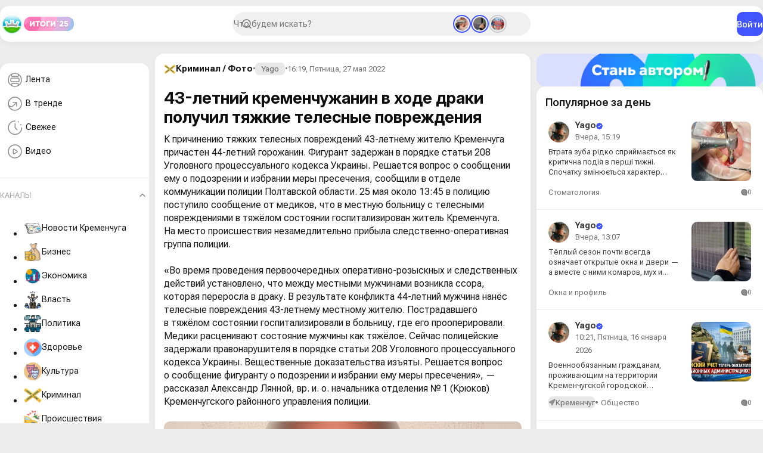

--- FILE ---
content_type: text/html; charset=utf-8
request_url: https://kremenchug.ua/news/crime/61665-43-letnij-kremenchuzhanin-v-hode-draki-poluchil-tjazhkie-telesnye-povrezhdenija.html
body_size: 32441
content:
<!DOCTYPE html>
<html lang="ru">
<head>
	<title>43-летний кременчужанин в ходе драки получил тяжкие телесные повреждения</title>
<meta charset="utf-8">
<meta name="description" content="К причинению тяжких телесных повреждений 43-летнему жителю Кременчуга причастен 44-летний горожанин. Фигурант задержан в порядке статьи 208 Уголовного процессуального кодекса Украины. Решается вопрос о сообщении ему о подозрении и избрании меры пресечения, сообщили в отделе коммуникации полиции">
<meta name="keywords" content="полиции, Уголовного кодекса, больницу, тяжёлом состоянии, Кременчугского, подозрении, избрании, жителю, Кременчуга">
<meta name="generator" content="DataLife Engine (https://dle-news.ru)">
<meta name="news_keywords" content="избиения, травмы, задержания, полиция">
<link rel="canonical" href="https://kremenchug.ua/news/crime/61665-43-letnij-kremenchuzhanin-v-hode-draki-poluchil-tjazhkie-telesnye-povrezhdenija.html">
<link rel="alternate" type="application/rss+xml" title="Кременчуг Онлайн — городской портал RSS" href="https://kremenchug.ua/rss.xml">
<link rel="alternate" type="application/rss+xml" title="Кременчуг Онлайн — городской портал RSS Dzen" href="https://kremenchug.ua/rssdzen.xml">
<link rel="preconnect" href="https://kremenchug.ua/" fetchpriority="high">
<meta property="twitter:title" content="43-летний кременчужанин в ходе драки получил тяжкие телесные повреждения">
<meta property="twitter:url" content="https://kremenchug.ua/news/crime/61665-43-letnij-kremenchuzhanin-v-hode-draki-poluchil-tjazhkie-telesnye-povrezhdenija.html">
<meta property="twitter:card" content="summary_large_image">
<meta property="twitter:image" content="https://kremenchug.ua/uploads/posts/2022-05/1653866438_izbil_travmy_1.jpg">
<meta property="twitter:description" content="25 мая около 13:45 в полицию поступило сообщение от медиков, что в местную больницу с телесными повреждениями в тяжёлом состоянии госпитализирован житель Кременчуга. На место происшествия незамедлительно прибыла следственно-оперативная группа полиции. «Во время проведения первоочередных">
<meta property="og:type" content="article">
<meta property="og:site_name" content="Кременчуг Онлайн — городской портал">
<meta property="og:title" content="43-летний кременчужанин в ходе драки получил тяжкие телесные повреждения">
<meta property="og:url" content="https://kremenchug.ua/news/crime/61665-43-letnij-kremenchuzhanin-v-hode-draki-poluchil-tjazhkie-telesnye-povrezhdenija.html">
<meta property="og:image" content="https://kremenchug.ua/uploads/posts/2022-05/1653866438_izbil_travmy_1.jpg">
<meta property="og:description" content="25 мая около 13:45 в полицию поступило сообщение от медиков, что в местную больницу с телесными повреждениями в тяжёлом состоянии госпитализирован житель Кременчуга. На место происшествия незамедлительно прибыла следственно-оперативная группа полиции. «Во время проведения первоочередных">
<link href="/templates/Online/assets/css/app.min.css?v=c82e9" rel="stylesheet" type="text/css">
<link href="/templates/Online/assets/libs/fancyapp/fancybox.css?v=c82e9" rel="stylesheet" type="text/css">
<link href="/templates/Online/assets/libs/fancyapp/carousel.css?v=c82e9" rel="stylesheet" type="text/css">
<link href="/templates/Online/assets/libs/select2/select2.css?v=c82e9" rel="stylesheet" type="text/css">
<script src="/public/js/jquery4.js?v=c82e9"></script>
<script src="/public/js/jqueryui.js?v=c82e9" defer></script>
<script src="/public/js/dle_js.js?v=c82e9" defer></script>
<script src="/public/fancybox/fancybox.js?v=c82e9" defer></script>
<script src="/public/editor/tiny_mce/tinymce.min.js?v=c82e9" defer></script>
<script src="/templates/Online/assets/libs/player/playerjs.js?v=c82e9" defer></script>
<script type="application/ld+json">{"@context":"https://schema.org","@graph":[{"@type":"NewsArticle","@context":"https://schema.org/","publisher":{"@type":"Organization","name":"Кременчуг Онлайн","logo":{"@type":"ImageObject","url":"https://kremenchug.ua/templates/Repost/images/touch-icon-iphone.png"}},"name":"43-летний кременчужанин в ходе драки получил тяжкие телесные повреждения","headline":"43-летний кременчужанин в ходе драки получил тяжкие телесные повреждения","mainEntityOfPage":{"@type":"WebPage","@id":"https://kremenchug.ua/news/crime/61665-43-letnij-kremenchuzhanin-v-hode-draki-poluchil-tjazhkie-telesnye-povrezhdenija.html"},"datePublished":"2022-05-27T16:19:46+03:00","dateModified":"2022-05-30T02:24:48+03:00","author":{"@type":"Person","name":"Yago","url":"https://kremenchug.ua/user/Yago/"},"image":["https://kremenchug.ua/uploads/posts/2022-05/1653866438_izbil_travmy_1.jpg"],"description":"25 мая около 13:45 в полицию поступило сообщение от медиков, что в местную больницу с телесными повреждениями в тяжёлом состоянии госпитализирован житель Кременчуга. На место происшествия незамедлительно прибыла следственно-оперативная группа полиции. «Во время проведения первоочередных"},{"@type":"BreadcrumbList","@context":"https://schema.org/","itemListElement":[{"@type":"ListItem","position":1,"item":{"@id":"https://kremenchug.ua/","name":"Кременчуг Онлайн"}},{"@type":"ListItem","position":2,"item":{"@id":"https://kremenchug.ua/news/","name":"Новости Кременчуга"}},{"@type":"ListItem","position":3,"item":{"@id":"https://kremenchug.ua/news/crime/","name":"Криминал"}},{"@type":"ListItem","position":4,"item":{"@id":"https://kremenchug.ua/news/crime/61665-43-letnij-kremenchuzhanin-v-hode-draki-poluchil-tjazhkie-telesnye-povrezhdenija.html","name":"43-летний кременчужанин в ходе драки получил тяжкие телесные повреждения"}}]}]}</script>
	<meta name="HandheldFriendly" content="true">
	<meta name="format-detection" content="telephone=no">
	<meta name="viewport" content="initial-scale=1.0, maximum-scale=1.0, width=device-width">
	<meta name="mobile-web-app-capable" content="yes">
	<meta name="apple-mobile-web-app-status-bar-style" content="default">
	<link rel="shortcut icon" href="/templates/Online/assets/img/icon.png">	
	
    
       
    
  	
  <script async src="https://pagead2.googlesyndication.com/pagead/js/adsbygoogle.js?client=ca-pub-2482261754013225"
     crossorigin="anonymous"></script>
</head>
<body>	
	 <header class="header" data-scroll="10" data-scroll-class="header__scroll">
    <div class="header__inner">
        <div class="header__start">
            <button type="button" class="mobile__menu-btn" aria-label="Open menu" data-pane-btn="mobile-menu">
                <svg width="30" height="30" viewBox="0 0 40 40" fill="none" xmlns="http://www.w3.org/2000/svg">
                    <path d="M10 14.5H29" stroke="#8E8E8E" stroke-width="2" stroke-linecap="round" />
                    <path d="M10 20.5H29" stroke="#8E8E8E" stroke-width="2" stroke-linecap="round" />
                    <path d="M10 26.5H29" stroke="#8E8E8E" stroke-width="2" stroke-linecap="round" />
                </svg>
            </button>
            <a href="/" class="header__logo">
                <img src="/templates/Online/assets/img/logo.png" alt="Кременчуг Онлайн" draggable="false" height="40" />
            </a>
            <a href="/digest.html" class="header__badge">
                <img src="/templates/Online/assets/img/results-2025.svg" alt="Результаты 2025" draggable="false" height="24" />
            </a>
        </div>
        <div class="header__search">
            <form id="q_search" class="search" action="/index.php" method="get">
                <div class="search__inner">
                    <input id="story" name="story" placeholder="Что будем искать?" type="search" class="search__form" />
                </div>
                
                <div class="stories"><a href="https://kremenchug.ua/news/consumer/dentistry/72300-implantacija-zubnih-implantiv-pid-kljuch-u-root-clinic-shljah-do-povnocinnogo-vidnovlennja-zubiv.html" class="stories__item active">
    <img src="/uploads/posts/2026-01/thumbs/311c3d9a3f_root_clinic.webp" alt="Імплантація зубних імплантів під ключ у Root Clinic: шлях до повноцінного відновлення зубів" draggable="false" /> 
</a>
<a href="https://kremenchug.ua/news/consumer/windows/72299-razdvizhnaja-moskitnaja-setka-plisse-dlja-okon-i-dverej-s-aktivnym-ispolzovaniem.html" class="stories__item active">
    <img src="/uploads/posts/2026-01/thumbs/5bd58a3c26_zoncomfort_moskitnye.webp" alt="Раздвижная москитная сетка плиссе для окон и дверей с активным использованием" draggable="false" /> 
</a>
<a href="https://kremenchug.ua/news/health/72298-kak-izbezhat-pereohlazhdenija-i-obmorozhenija-v-holodnoe-vremja-goda.html" class="stories__item">
    <img src="/uploads/posts/2026-01/thumbs/58b29b901b_obmoroznen_cold.webp" alt="Как избежать переохлаждения и обморожения в холодное время года" draggable="false" /> 
</a>
</div>
                
                <input type="hidden" name="do" value="search" />
                <input type="hidden" name="subaction" value="search" />
            </form>
        </div>
        <div class="header__end">
             
            <button class="btn btn-primary" type="button" data-modal-btn="auth">Войти</button>
            
        </div>
    </div>
</header>
<main class="main">
    
    <aside class="main__aside"><div class="sidebar" data-scroll="10" data-scroll-class="sidebar__scroll">
    <div class="card pb-2">
        <ul class="sidebar__menu">
            <li class="sidebar__menu-item">
                <a href="/news/">
                    <svg width="35" height="35" viewBox="0 0 35 35" fill="none" xmlns="http://www.w3.org/2000/svg">
                        <path
                            d="M11.4264 26.4854C13.0609 27.4479 14.966 28 17 28C19.0937 28 21.0507 27.4151 22.7167 26.3997M11.4264 26.4854C8.17911 24.5732 6 21.0411 6 17C6 12.9589 8.17911 9.42679 11.4264 7.51458M11.4264 26.4854V24.0714C11.4264 23.4243 11.9319 22.8998 12.5554 22.8998H21.5877C22.2112 22.8998 22.7167 23.4243 22.7167 24.0714V26.3997M22.7167 26.3997C25.8847 24.4689 28 20.9814 28 17C28 13.0186 25.8847 9.53115 22.7167 7.60029M22.7167 7.60029C21.0507 6.58493 19.0937 6 17 6C14.966 6 13.0609 6.55208 11.4264 7.51458M22.7167 7.60029V10.0714C22.7167 10.7184 22.2112 11.2429 21.5877 11.2429H12.5554C11.9319 11.2429 11.4264 10.7184 11.4264 10.0714V7.51458M11.9683 20.1174H22.1748C23.2223 20.1174 24.0715 19.2362 24.0715 18.1492V15.9936C24.0715 14.9066 23.2223 14.0254 22.1748 14.0254H11.9683C10.9207 14.0254 10.0715 14.9066 10.0715 15.9936V18.1492C10.0715 19.2362 10.9207 20.1174 11.9683 20.1174Z"
                            stroke="#464C81"
                            stroke-width="1.5"
                        />
                    </svg>
                    Лента
                </a>
            </li>
            <li class="sidebar__menu-item">
                <a href="/trends.html">
                    <svg width="35" height="35" viewBox="0 0 35 35" fill="none" xmlns="http://www.w3.org/2000/svg">
                        <path
                            d="M20 15V21.1818M20 15H13.8182M20 15L14.0607 20.515C10.9915 23.365 6 21.1884 6 17"
                            stroke="#8E8E8E"
                            stroke-width="1.5"
                            stroke-linecap="round"
                            stroke-linejoin="round"
                        />
                        <circle cx="17" cy="17" r="11" stroke="#8E8E8E" stroke-width="1.5" />
                    </svg>

                    В тренде
                </a>
            </li>
            <li class="sidebar__menu-item">
                <a href="/index.php?do=lastnews">
                    <svg width="35" height="35" viewBox="0 0 35 35" fill="none" xmlns="http://www.w3.org/2000/svg">
                        <path
                            d="M27.2265 12.3799C27.0579 12.0262 26.8708 11.6807 26.6655 11.3453M28.5 17.25C28.5 23.4632 23.4632 28.5 17.25 28.5C11.0368 28.5 6 23.4632 6 17.25C6 11.0368 11.0368 6 17.25 6M17.25 10.5V17.25L20.625 20.625M22.3515 7.29171C22.6709 7.46125 22.9788 7.64409 23.2749 7.83919M17.25 10.5V17.25L20.625 20.625"
                            stroke="#8E8E8E"
                            stroke-width="1.5"
                            stroke-linecap="round"
                            stroke-linejoin="round"
                        />
                    </svg>

                    Свежее
                </a>
            </li>
            
            <li class="sidebar__menu-item">
                <a href="/video.html">
                    <svg width="35" height="35" viewBox="0 0 35 35" fill="none" xmlns="http://www.w3.org/2000/svg">
                        <path
                            d="M28 17C28 23.0751 23.0751 28 17 28C10.9249 28 6 23.0751 6 17C6 10.9249 10.9249 6 17 6C23.0751 6 28 10.9249 28 17Z"
                            stroke="#8E8E8E"
                            stroke-width="1.5"
                            stroke-linecap="round"
                            stroke-linejoin="round"
                        />
                        <path
                            d="M19.4159 18.875C20.5958 18.1401 21.1858 17.7726 21.1858 17.25C21.1858 16.7274 20.5958 16.3599 19.4159 15.625L17.4358 14.3918C16.0051 13.5007 15.2898 13.0552 14.7378 13.3312C14.1858 13.6072 14.1858 14.4104 14.1858 16.0167V18.4833C14.1858 20.0896 14.1858 20.8928 14.7378 21.1688C15.2898 21.4448 16.0051 20.9993 17.4358 20.1082L19.4159 18.875Z"
                            stroke="#8E8E8E"
                            stroke-width="1.5"
                            stroke-linecap="round"
                            stroke-linejoin="round"
                        />
                    </svg>
                    Видео
                </a>
            </li>
        </ul>
        <hr class="sidebar__deviver" />
        <div class="sidebar__spoiler">
            <div class="spoiler">
                <button class="spoiler-toggle active">Каналы</button>
                <div class="spoiler-content show">
<ul class="sidebar__channels">
     <li class="sidebar__channels-item">
        <a href="https://kremenchug.ua/news/" class="px-3">  <img src="/uploads/icons/7c8041642e_news.webp" alt="Новости Кременчуга" draggable="false" /> Новости Кременчуга </a>
    </li><li class="sidebar__channels-item">
        <a href="https://kremenchug.ua/news/business/" class="px-3">  <img src="/uploads/icons/4910995.webp" alt="Бизнес" draggable="false" /> Бизнес </a>
    </li><li class="sidebar__channels-item">
        <a href="https://kremenchug.ua/news/economics/" class="px-3">  <img src="/uploads/icons/09b0858092_5776595.webp" alt="Экономика" draggable="false" /> Экономика </a>
    </li><li class="sidebar__channels-item">
        <a href="https://kremenchug.ua/news/power/" class="px-3">  <img src="/uploads/icons/3053796.webp" alt="Власть" draggable="false" /> Власть </a>
    </li><li class="sidebar__channels-item">
        <a href="https://kremenchug.ua/news/politics/" class="px-3">  <img src="/uploads/icons/2201605.webp" alt="Политика" draggable="false" /> Политика </a>
    </li><li class="sidebar__channels-item">
        <a href="https://kremenchug.ua/news/health/" class="px-3">  <img src="/uploads/icons/ff1a910aa3_1040238.webp" alt="Здоровье" draggable="false" /> Здоровье </a>
    </li><li class="sidebar__channels-item">
        <a href="https://kremenchug.ua/news/culture/" class="px-3">  <img src="/uploads/icons/1465117.webp" alt="Культура" draggable="false" /> Культура </a>
    </li><li class="sidebar__channels-item">
        <a href="https://kremenchug.ua/news/crime/" class="px-3">  <img src="/uploads/icons/924871.webp" alt="Криминал" draggable="false" /> Криминал </a>
    </li><li class="sidebar__channels-item">
        <a href="https://kremenchug.ua/news/incidents/" class="px-3">  <img src="/uploads/icons/e7546b9cda_4351026.webp" alt="Происшествия" draggable="false" /> Происшествия </a>
    </li><li class="sidebar__channels-item">
        <a href="https://kremenchug.ua/news/education/" class="px-3">  <img src="/uploads/icons/ce61459940_10617638.webp" alt="Образование" draggable="false" /> Образование </a>
    </li><li class="sidebar__channels-item">
        <a href="https://kremenchug.ua/news/society/" class="px-3">  <img src="/uploads/icons/7e516fd01b_10397483.webp" alt="Общество" draggable="false" /> Общество </a>
    </li><li class="sidebar__channels-item">
        <a href="https://kremenchug.ua/news/events/" class="px-3">  <img src="/uploads/icons/de8fc202bd_7514293.webp" alt="События" draggable="false" /> События </a>
    </li><li class="sidebar__channels-item">
        <a href="https://kremenchug.ua/news/sport/" class="px-3">  <img src="/uploads/icons/3081132.webp" alt="Спорт" draggable="false" /> Спорт </a>
    </li><li class="sidebar__channels-item">
        <a href="https://kremenchug.ua/news/sport/basketball/" class="px-3">  <img src="/uploads/icons/a0732fcd97_3561718.webp" alt="Баскетбол" draggable="false" /> Баскетбол </a>
    </li><li class="sidebar__channels-item">
        <a href="https://kremenchug.ua/news/sport/combat/" class="px-3">  <img src="/uploads/icons/445ad358aa_3270507.webp" alt="Единоборства" draggable="false" /> Единоборства </a>
    </li><li class="sidebar__channels-item">
        <a href="https://kremenchug.ua/news/sport/football/" class="px-3">  <img src="/uploads/icons/188864.webp" alt="Футбол" draggable="false" /> Футбол </a>
    </li><li class="sidebar__channels-item">
        <a href="https://kremenchug.ua/news/technology/" class="px-3">  <img src="/uploads/icons/b37de73f46_9934587.webp" alt="Технологии" draggable="false" /> Технологии </a>
    </li><li class="sidebar__channels-item">
        <a href="https://kremenchug.ua/news/kaleidoscope/" class="px-3">  <img src="/uploads/icons/032ae738e9_5283309.webp" alt="Калейдоскоп" draggable="false" /> Калейдоскоп </a>
    </li><li class="sidebar__channels-item">
        <a href="https://kremenchug.ua/news/ukraine/" class="px-3">  <img src="/uploads/icons/7beab1b6a1_10985838.webp" alt="В Украине" draggable="false" /> В Украине </a>
    </li><li class="sidebar__channels-item">
        <a href="https://kremenchug.ua/news/site/" class="px-3">  <img src="/uploads/icons/1247f0916e_55767668878.webp" alt="Новости сайта" draggable="false" /> Новости сайта </a>
    </li><li class="sidebar__channels-item">
        <a href="https://kremenchug.ua/news/consumer/" class="px-3">  <img src="/uploads/icons/85d118ec98_2760970.webp" alt="Потребитель" draggable="false" /> Потребитель </a>
    </li><li class="sidebar__channels-item">
        <a href="https://kremenchug.ua/news/consumer/autos/" class="px-3">  <img src="/uploads/icons/3f3981f272_6122034.webp" alt="Авто" draggable="false" /> Авто </a>
    </li><li class="sidebar__channels-item">
        <a href="https://kremenchug.ua/news/consumer/autoparts/" class="px-3">  <img src="/uploads/icons/0f5fcc16b8_258836.webp" alt="Автозапчасти" draggable="false" /> Автозапчасти </a>
    </li><li class="sidebar__channels-item">
        <a href="https://kremenchug.ua/news/consumer/cars/" class="px-3">  <img src="/uploads/icons/163b8eeda2_3301565.webp" alt="Автомобили" draggable="false" /> Автомобили </a>
    </li><li class="sidebar__channels-item">
        <a href="https://kremenchug.ua/news/consumer/motorist/" class="px-3">  <img src="/uploads/icons/a0e41f42cc_512.webp" alt="Автомобилисту" draggable="false" /> Автомобилисту </a>
    </li><li class="sidebar__channels-item">
        <a href="https://kremenchug.ua/news/consumer/car-dealerships/" class="px-3">  <img src="/uploads/icons/fe35d26828_5140050.webp" alt="Автосалоны" draggable="false" /> Автосалоны </a>
    </li><li class="sidebar__channels-item">
        <a href="https://kremenchug.ua/news/consumer/autochemicals/" class="px-3">  <img src="/uploads/icons/1fb604b9c2_2052433.webp" alt="Автохимия" draggable="false" /> Автохимия </a>
    </li><li class="sidebar__channels-item">
        <a href="https://kremenchug.ua/news/consumer/driving-school/" class="px-3">  <img src="/uploads/icons/30563b6cfe_2916287.webp" alt="Автошколы и курсы" draggable="false" /> Автошколы и курсы </a>
    </li><li class="sidebar__channels-item">
        <a href="https://kremenchug.ua/news/consumer/accessories/" class="px-3">  <img src="/uploads/icons/94e1c6dccc_16217101.webp" alt="Аксессуары" draggable="false" /> Аксессуары </a>
    </li><li class="sidebar__channels-item">
        <a href="https://kremenchug.ua/news/consumer/alcohol/" class="px-3">  <img src="/uploads/icons/39c9d31a56_5475467567567.webp" alt="Алкогольные напитки" draggable="false" /> Алкогольные напитки </a>
    </li><li class="sidebar__channels-item">
        <a href="https://kremenchug.ua/news/consumer/banks/" class="px-3">  <img src="/uploads/icons/0ba35c12ae_169850.webp" alt="Банки" draggable="false" /> Банки </a>
    </li><li class="sidebar__channels-item">
        <a href="https://kremenchug.ua/news/consumer/pools/" class="px-3">  <img src="/uploads/icons/d77dd4403a_1041007.webp" alt="Бассейны" draggable="false" /> Бассейны </a>
    </li><li class="sidebar__channels-item">
        <a href="https://kremenchug.ua/news/consumer/security/" class="px-3">  <img src="/uploads/icons/2345454.webp" alt="Безопасность" draggable="false" /> Безопасность </a>
    </li><li class="sidebar__channels-item">
        <a href="https://kremenchug.ua/news/consumer/improvement/" class="px-3">  <img src="/uploads/icons/961e74d967_1675982053.webp" alt="Благоустройство" draggable="false" /> Благоустройство </a>
    </li><li class="sidebar__channels-item">
        <a href="https://kremenchug.ua/news/consumer/accounting/" class="px-3">  <img src="/uploads/icons/aa4e7c7e78_6059929.webp" alt="Бухгалтерия" draggable="false" /> Бухгалтерия </a>
    </li><li class="sidebar__channels-item">
        <a href="https://kremenchug.ua/news/consumer/appliances/" class="px-3">  <img src="/uploads/icons/c5a7964b39_2243724.webp" alt="Бытовая техника" draggable="false" /> Бытовая техника </a>
    </li><li class="sidebar__channels-item">
        <a href="https://kremenchug.ua/news/consumer/chemicals/" class="px-3">  <img src="/uploads/icons/d80cc544f9_1687250843.webp" alt="Бытовая химия" draggable="false" /> Бытовая химия </a>
    </li><li class="sidebar__channels-item">
        <a href="https://kremenchug.ua/news/consumer/bathroom/" class="px-3">  <img src="/uploads/icons/e9a01e0fa2_3305931.webp" alt="Ванная и сантехника" draggable="false" /> Ванная и сантехника </a>
    </li><li class="sidebar__channels-item">
        <a href="https://kremenchug.ua/news/consumer/bikes/" class="px-3">  <img src="/uploads/icons/08e5b187f6_2972185.webp" alt="Велосипеды" draggable="false" /> Велосипеды </a>
    </li><li class="sidebar__channels-item">
        <a href="https://kremenchug.ua/news/consumer/ventilation/" class="px-3">  <img src="/uploads/icons/6b82687dae_4857101.webp" alt="Вентиляция и кондиционирование" draggable="false" /> Вентиляция и кондиционирование </a>
    </li><li class="sidebar__channels-item">
        <a href="https://kremenchug.ua/news/consumer/videocontrol/" class="px-3">  Видеонаблюдение и охрана </a>
    </li><li class="sidebar__channels-item">
        <a href="https://kremenchug.ua/news/consumer/virtual-reality/" class="px-3">  Виртуальная реальность </a>
    </li><li class="sidebar__channels-item">
        <a href="https://kremenchug.ua/news/consumer/water/" class="px-3">  <img src="/uploads/icons/1107edd781_9746852.webp" alt="Водоснабжение" draggable="false" /> Водоснабжение </a>
    </li><li class="sidebar__channels-item">
        <a href="https://kremenchug.ua/news/consumer/military/" class="px-3">  <img src="/uploads/icons/7b8fb4d2f5_1615475.webp" alt="Военторг" draggable="false" /> Военторг </a>
    </li><li class="sidebar__channels-item">
        <a href="https://kremenchug.ua/news/consumer/gadgets/" class="px-3">  <img src="/uploads/icons/523f89fcdb_3731134.webp" alt="Гаджеты" draggable="false" /> Гаджеты </a>
    </li><li class="sidebar__channels-item">
        <a href="https://kremenchug.ua/news/consumer/gamer/" class="px-3">  Геймеру </a>
    </li><li class="sidebar__channels-item">
        <a href="https://kremenchug.ua/news/consumer/gambling/" class="px-3">  <img src="/uploads/icons/1044672.webp" alt="Гемблинг" draggable="false" /> Гемблинг </a>
    </li><li class="sidebar__channels-item">
        <a href="https://kremenchug.ua/news/consumer/hotels/" class="px-3">  Гостиницы </a>
    </li><li class="sidebar__channels-item">
        <a href="https://kremenchug.ua/news/consumer/doors/" class="px-3">  Двери </a>
    </li><li class="sidebar__channels-item">
        <a href="https://kremenchug.ua/news/consumer/money/" class="px-3">  <img src="/uploads/icons/3e5e0b18af_5531983.webp" alt="Деньги" draggable="false" /> Деньги </a>
    </li><li class="sidebar__channels-item">
        <a href="https://kremenchug.ua/news/consumer/childrens/" class="px-3">  <img src="/uploads/icons/d26b31e03b_1807601.webp" alt="Детский мир" draggable="false" /> Детский мир </a>
    </li><li class="sidebar__channels-item">
        <a href="https://kremenchug.ua/news/consumer/design-decor/" class="px-3">  <img src="/uploads/icons/5d4c291fa9_6333253.webp" alt="Дизайн и декор" draggable="false" /> Дизайн и декор </a>
    </li><li class="sidebar__channels-item">
        <a href="https://kremenchug.ua/news/consumer/home-textiles/" class="px-3">  <img src="/uploads/icons/36d4fea2f7_532017.webp" alt="Домашний текстиль" draggable="false" /> Домашний текстиль </a>
    </li><li class="sidebar__channels-item">
        <a href="https://kremenchug.ua/news/consumer/homemaker/" class="px-3">  <img src="/uploads/icons/8fc477d2ad_7029204.webp" alt="Домохозяйке" draggable="false" /> Домохозяйке </a>
    </li><li class="sidebar__channels-item">
        <a href="https://kremenchug.ua/news/consumer/cargo-delivery/" class="px-3">  <img src="/uploads/icons/f69b5d34c6_4305325.webp" alt="Доставка грузов" draggable="false" /> Доставка грузов </a>
    </li><li class="sidebar__channels-item">
        <a href="https://kremenchug.ua/news/consumer/food-delivery/" class="px-3">  Доставка еды </a>
    </li><li class="sidebar__channels-item">
        <a href="https://kremenchug.ua/news/consumer/leisure/" class="px-3">  <img src="/uploads/icons/d5eba3c05e_2291927.webp" alt="Досуг и развлечения" draggable="false" /> Досуг и развлечения </a>
    </li><li class="sidebar__channels-item">
        <a href="https://kremenchug.ua/news/consumer/animals/" class="px-3">  <img src="/uploads/icons/73fae168ea_3047928.webp" alt="Животные" draggable="false" /> Животные </a>
    </li><li class="sidebar__channels-item">
        <a href="https://kremenchug.ua/news/consumer/housing/" class="px-3">  <img src="/uploads/icons/4d71242229_6597982.webp" alt="Жильё" draggable="false" /> Жильё </a>
    </li><li class="sidebar__channels-item">
        <a href="https://kremenchug.ua/news/consumer/health-beauty/" class="px-3">  <img src="/uploads/icons/04ea073dcb_1407886.webp" alt="Здоровье и красота" draggable="false" /> Здоровье и красота </a>
    </li><li class="sidebar__channels-item">
        <a href="https://kremenchug.ua/news/consumer/land/" class="px-3">  <img src="/uploads/icons/f29fca43ab_3175245.webp" alt="Землеустройство" draggable="false" /> Землеустройство </a>
    </li><li class="sidebar__channels-item">
        <a href="https://kremenchug.ua/news/consumer/knowledge/" class="px-3">  <img src="/uploads/icons/c30eb5c8ce_2762403.webp" alt="Знания" draggable="false" /> Знания </a>
    </li><li class="sidebar__channels-item">
        <a href="https://kremenchug.ua/news/consumer/games/" class="px-3">  <img src="/uploads/icons/2130260.webp" alt="Игры, развлечения" draggable="false" /> Игры, развлечения </a>
    </li><li class="sidebar__channels-item">
        <a href="https://kremenchug.ua/news/consumer/languages/" class="px-3">  <img src="/uploads/icons/1642326255_8540837.webp" alt="Иностранные языки" draggable="false" /> Иностранные языки </a>
    </li><li class="sidebar__channels-item">
        <a href="https://kremenchug.ua/news/consumer/internet/" class="px-3">  Интернет и хостинг </a>
    </li><li class="sidebar__channels-item">
        <a href="https://kremenchug.ua/news/consumer/interiors/" class="px-3">  <img src="/uploads/icons/e335ae254b_11761468.webp" alt="Интерьер" draggable="false" /> Интерьер </a>
    </li><li class="sidebar__channels-item">
        <a href="https://kremenchug.ua/news/consumer/interior/" class="px-3">  <img src="/uploads/icons/33e088c617_2984892.webp" alt="Интерьер и дизайн" draggable="false" /> Интерьер и дизайн </a>
    </li><li class="sidebar__channels-item">
        <a href="https://kremenchug.ua/news/consumer/fireplaces-stoves/" class="px-3">  <img src="/uploads/icons/d0f9e4e51d_7570731.webp" alt="Камины и печи" draggable="false" /> Камины и печи </a>
    </li><li class="sidebar__channels-item">
        <a href="https://kremenchug.ua/news/consumer/clinics/" class="px-3">  <img src="/uploads/icons/00a7437e58_746814.webp" alt="Клиники и медицинские центры" draggable="false" /> Клиники и медицинские центры </a>
    </li><li class="sidebar__channels-item">
        <a href="https://kremenchug.ua/news/consumer/cleaning/" class="px-3">  <img src="/uploads/icons/fcdca049a2_994928.webp" alt="Клининг" draggable="false" /> Клининг </a>
    </li><li class="sidebar__channels-item">
        <a href="https://kremenchug.ua/news/consumer/computers/" class="px-3">  <img src="/uploads/icons/55ca7c0a6f_1142705.webp" alt="Компьютеры и комплектующие" draggable="false" /> Компьютеры и комплектующие </a>
    </li><li class="sidebar__channels-item">
        <a href="https://kremenchug.ua/news/consumer/candy/" class="px-3">  Кондитерские изделия и сладости </a>
    </li><li class="sidebar__channels-item">
        <a href="https://kremenchug.ua/news/consumer/conditioning/" class="px-3">  Кондиционирование и вентиляция </a>
    </li><li class="sidebar__channels-item">
        <a href="https://kremenchug.ua/news/consumer/consulting/" class="px-3">  Консалтинг </a>
    </li><li class="sidebar__channels-item">
        <a href="https://kremenchug.ua/news/consumer/cosmetics/" class="px-3">  <img src="/uploads/icons/239f4376e5_3501241.webp" alt="Косметика и парфюмерия" draggable="false" /> Косметика и парфюмерия </a>
    </li><li class="sidebar__channels-item">
        <a href="https://kremenchug.ua/news/consumer/cosmetology/" class="px-3">  <img src="/uploads/icons/7768fb1bee_1675328994.webp" alt="Косметология" draggable="false" /> Косметология </a>
    </li><li class="sidebar__channels-item">
        <a href="https://kremenchug.ua/news/consumer/coffee/" class="px-3">  <img src="/uploads/icons/75facd5b66_2203282.webp" alt="Кофе и ростерии" draggable="false" /> Кофе и ростерии </a>
    </li><li class="sidebar__channels-item">
        <a href="https://kremenchug.ua/news/consumer/beauty/" class="px-3">  <img src="/uploads/icons/355f5439f5_6449086.webp" alt="Красота" draggable="false" /> Красота </a>
    </li><li class="sidebar__channels-item">
        <a href="https://kremenchug.ua/news/consumer/beauty-health/" class="px-3">  Красота и здоровье </a>
    </li><li class="sidebar__channels-item">
        <a href="https://kremenchug.ua/news/consumer/credit/" class="px-3">  <img src="/uploads/icons/432c5f325f_1211591.webp" alt="Кредитование" draggable="false" /> Кредитование </a>
    </li><li class="sidebar__channels-item">
        <a href="https://kremenchug.ua/news/consumer/cryptocurrency/" class="px-3">  Криптовалюты и инвестирование </a>
    </li><li class="sidebar__channels-item">
        <a href="https://kremenchug.ua/news/consumer/roofing/" class="px-3">  Кровельные материалы </a>
    </li><li class="sidebar__channels-item">
        <a href="https://kremenchug.ua/news/consumer/cooking/" class="px-3">  <img src="/uploads/icons/8bcffb5bf0_16682087.webp" alt="Кулинария" draggable="false" /> Кулинария </a>
    </li><li class="sidebar__channels-item">
        <a href="https://kremenchug.ua/news/consumer/kitchen/" class="px-3">  <img src="/uploads/icons/39ceead318_3095286.webp" alt="Кухня" draggable="false" /> Кухня </a>
    </li><li class="sidebar__channels-item">
        <a href="https://kremenchug.ua/news/consumer/kitchenware/" class="px-3">  Кухонная утварь </a>
    </li><li class="sidebar__channels-item">
        <a href="https://kremenchug.ua/news/consumer/lacquers/" class="px-3">  <img src="/uploads/icons/91a6b1181b_6497129.webp" alt="Лакокрасочная продукция" draggable="false" /> Лакокрасочная продукция </a>
    </li><li class="sidebar__channels-item">
        <a href="https://kremenchug.ua/news/consumer/medicines/" class="px-3">  <img src="/uploads/icons/b4ef68769e_1546191.webp" alt="Лекарства" draggable="false" /> Лекарства </a>
    </li><li class="sidebar__channels-item">
        <a href="https://kremenchug.ua/news/consumer/love/" class="px-3">  <img src="/uploads/icons/eda36bba6e_5001429.webp" alt="Любовь и отношения" draggable="false" /> Любовь и отношения </a>
    </li><li class="sidebar__channels-item">
        <a href="https://kremenchug.ua/news/consumer/furniture/" class="px-3">  <img src="/uploads/icons/3821b1895d_5540319.webp" alt="Мебель" draggable="false" /> Мебель </a>
    </li><li class="sidebar__channels-item">
        <a href="https://kremenchug.ua/news/consumer/furniture-fittings/" class="px-3">  Мебель и фурнитура </a>
    </li><li class="sidebar__channels-item">
        <a href="https://kremenchug.ua/news/consumer/medicine/" class="px-3">  <img src="/uploads/icons/df58fc0cb1_3567430.webp" alt="Медицина" draggable="false" /> Медицина </a>
    </li><li class="sidebar__channels-item">
        <a href="https://kremenchug.ua/news/consumer/medical-equipment/" class="px-3">  <img src="/uploads/icons/1764c38578_3022346.webp" alt="Медицинское оборудование" draggable="false" /> Медицинское оборудование </a>
    </li><li class="sidebar__channels-item">
        <a href="https://kremenchug.ua/news/consumer/metal/" class="px-3">  <img src="/uploads/icons/b07e8d6bc3_7263600.webp" alt="Металлы и металлопрокат" draggable="false" /> Металлы и металлопрокат </a>
    </li><li class="sidebar__channels-item">
        <a href="https://kremenchug.ua/news/consumer/honey/" class="px-3">  Мёд и пчеловодство </a>
    </li><li class="sidebar__channels-item">
        <a href="https://kremenchug.ua/news/consumer/smartphones/" class="px-3">  <img src="/uploads/icons/d1bac5342a_2113334.webp" alt="Мобильные телефоны, смартфоны" draggable="false" /> Мобильные телефоны, смартфоны </a>
    </li><li class="sidebar__channels-item">
        <a href="https://kremenchug.ua/news/consumer/fashion/" class="px-3">  <img src="/uploads/icons/76bc58f677_10786226.webp" alt="Мода и стиль" draggable="false" /> Мода и стиль </a>
    </li><li class="sidebar__channels-item">
        <a href="https://kremenchug.ua/news/consumer/music/" class="px-3">  Музыка </a>
    </li><li class="sidebar__channels-item">
        <a href="https://kremenchug.ua/news/consumer/drinks/" class="px-3">  <img src="/uploads/icons/4962cc4603_3731146.webp" alt="Напитки" draggable="false" /> Напитки </a>
    </li><li class="sidebar__channels-item">
        <a href="https://kremenchug.ua/news/consumer/flooring/" class="px-3">  Напольные покрытия </a>
    </li><li class="sidebar__channels-item">
        <a href="https://kremenchug.ua/news/consumer/addiction-alcoholism/" class="px-3">  Наркомания и алкоголизм </a>
    </li><li class="sidebar__channels-item">
        <a href="https://kremenchug.ua/news/consumer/realty/" class="px-3">  <img src="/uploads/icons/8df9d3bba0_10642906.webp" alt="Недвижимость" draggable="false" /> Недвижимость </a>
    </li><li class="sidebar__channels-item">
        <a href="https://kremenchug.ua/news/consumer/petrol/" class="px-3">  <img src="/uploads/icons/ba6e92f602_petroleum.webp" alt="Нефтепродукты" draggable="false" /> Нефтепродукты </a>
    </li><li class="sidebar__channels-item">
        <a href="https://kremenchug.ua/news/consumer/newyear/" class="px-3">  Новый год </a>
    </li><li class="sidebar__channels-item">
        <a href="https://kremenchug.ua/news/consumer/shoes/" class="px-3">  <img src="/uploads/icons/c01a36b2e9_4841984.webp" alt="Обувь" draggable="false" /> Обувь </a>
    </li><li class="sidebar__channels-item">
        <a href="https://kremenchug.ua/news/consumer/clothes/" class="px-3">  <img src="/uploads/icons/65f4e5fae9_2331716.webp" alt="Одежда" draggable="false" /> Одежда </a>
    </li><li class="sidebar__channels-item">
        <a href="https://kremenchug.ua/news/consumer/windows/" class="px-3">  <img src="/uploads/icons/5dd70accad_10142837.webp" alt="Окна и профиль" draggable="false" /> Окна и профиль </a>
    </li><li class="sidebar__channels-item">
        <a href="https://kremenchug.ua/news/consumer/optics/" class="px-3">  <img src="/uploads/icons/2016ec4952_1078276.webp" alt="Оптика" draggable="false" /> Оптика </a>
    </li><li class="sidebar__channels-item">
        <a href="https://kremenchug.ua/news/consumer/guns/" class="px-3">  Оружие и комплектующие </a>
    </li><li class="sidebar__channels-item">
        <a href="https://kremenchug.ua/news/consumer/light/" class="px-3">  <img src="/uploads/icons/3eb601da7e_5956075.webp" alt="Освещение" draggable="false" /> Освещение </a>
    </li><li class="sidebar__channels-item">
        <a href="https://kremenchug.ua/news/consumer/relax/" class="px-3">  <img src="/uploads/icons/2ee4297d60_2960641.webp" alt="Отдых и оздоровление" draggable="false" /> Отдых и оздоровление </a>
    </li><li class="sidebar__channels-item">
        <a href="https://kremenchug.ua/news/consumer/heating/" class="px-3">  <img src="/uploads/icons/6c1a01bb1d_445776.webp" alt="Отопление" draggable="false" /> Отопление </a>
    </li><li class="sidebar__channels-item">
        <a href="https://kremenchug.ua/news/consumer/heating-systems/" class="px-3">  <img src="/uploads/icons/d0deab37dd_7959053.webp" alt="Отопительные системы" draggable="false" /> Отопительные системы </a>
    </li><li class="sidebar__channels-item">
        <a href="https://kremenchug.ua/news/consumer/office/" class="px-3">  Офис и канцтовары </a>
    </li><li class="sidebar__channels-item">
        <a href="https://kremenchug.ua/news/consumer/hunting/" class="px-3">  Охота </a>
    </li><li class="sidebar__channels-item">
        <a href="https://kremenchug.ua/news/consumer/translation/" class="px-3">  <img src="/uploads/icons/26eb1a438b_3898078.webp" alt="Переводчики" draggable="false" /> Переводчики </a>
    </li><li class="sidebar__channels-item">
        <a href="https://kremenchug.ua/news/consumer/drinking-water/" class="px-3">  <img src="/uploads/icons/cad287c82a_2788969.webp" alt="Питьевая вода" draggable="false" /> Питьевая вода </a>
    </li><li class="sidebar__channels-item">
        <a href="https://kremenchug.ua/news/consumer/pizzerias/" class="px-3">  <img src="/uploads/icons/eccb013305_16134145.webp" alt="Пиццерии" draggable="false" /> Пиццерии </a>
    </li><li class="sidebar__channels-item">
        <a href="https://kremenchug.ua/news/consumer/gifts/" class="px-3">  <img src="/uploads/icons/937c1a177b_215844.webp" alt="Подарки" draggable="false" /> Подарки </a>
    </li><li class="sidebar__channels-item">
        <a href="https://kremenchug.ua/news/consumer/printing/" class="px-3">  <img src="/uploads/icons/05b13089a0_2832794.webp" alt="Полиграфия" draggable="false" /> Полиграфия </a>
    </li><li class="sidebar__channels-item">
        <a href="https://kremenchug.ua/news/consumer/law/" class="px-3">  <img src="/uploads/icons/ca9273f606_1615071.webp" alt="Право, юриспруденция" draggable="false" /> Право, юриспруденция </a>
    </li><li class="sidebar__channels-item">
        <a href="https://kremenchug.ua/news/consumer/programming/" class="px-3">  <img src="/uploads/icons/4d1dd0a27f_2274766.webp" alt="Программирование и ПО" draggable="false" /> Программирование и ПО </a>
    </li><li class="sidebar__channels-item">
        <a href="https://kremenchug.ua/news/consumer/food/" class="px-3">  <img src="/uploads/icons/d3852b7f14_3437541.webp" alt="Продукты питания" draggable="false" /> Продукты питания </a>
    </li><li class="sidebar__channels-item">
        <a href="https://kremenchug.ua/news/consumer/products-delivery/" class="px-3">  <img src="/uploads/icons/9326a759f4_7541708.webp" alt="Продукты с доставкой" draggable="false" /> Продукты с доставкой </a>
    </li><li class="sidebar__channels-item">
        <a href="https://kremenchug.ua/news/consumer/industry/" class="px-3">  <img src="/uploads/icons/98a2626c90_2051483.webp" alt="Производство, оборудование" draggable="false" /> Производство, оборудование </a>
    </li><li class="sidebar__channels-item">
        <a href="https://kremenchug.ua/news/consumer/industry-manufacturing/" class="px-3">  <img src="/uploads/icons/f9202df731_5918762.webp" alt="Промышленность и производство" draggable="false" /> Промышленность и производство </a>
    </li><li class="sidebar__channels-item">
        <a href="https://kremenchug.ua/news/consumer/psychology/" class="px-3">  Психология </a>
    </li><li class="sidebar__channels-item">
        <a href="https://kremenchug.ua/news/consumer/travel/" class="px-3">  <img src="/uploads/icons/4f31c26004_201623.webp" alt="Путешествия, туризм" draggable="false" /> Путешествия, туризм </a>
    </li><li class="sidebar__channels-item">
        <a href="https://kremenchug.ua/news/consumer/entertainments/" class="px-3">  Развлечения </a>
    </li><li class="sidebar__channels-item">
        <a href="https://kremenchug.ua/news/consumer/advertising/" class="px-3">  <img src="/uploads/icons/65e2e7d1a4_5225340.webp" alt="Реклама и маркетинг" draggable="false" /> Реклама и маркетинг </a>
    </li><li class="sidebar__channels-item">
        <a href="https://kremenchug.ua/news/consumer/overhaul/" class="px-3">  <img src="/uploads/icons/77f99a600b_2942587.webp" alt="Ремонт" draggable="false" /> Ремонт </a>
    </li><li class="sidebar__channels-item">
        <a href="https://kremenchug.ua/news/consumer/repair/" class="px-3">  Ремонт техники, сервисные центры </a>
    </li><li class="sidebar__channels-item">
        <a href="https://kremenchug.ua/news/consumer/ritual/" class="px-3">  <img src="/uploads/icons/c519c481f5_2941779.webp" alt="Ритуальные услуги" draggable="false" /> Ритуальные услуги </a>
    </li><li class="sidebar__channels-item">
        <a href="https://kremenchug.ua/news/consumer/fishing/" class="px-3">  <img src="/uploads/icons/d4e1ccd22b_3733265.webp" alt="Рыбалка" draggable="false" /> Рыбалка </a>
    </li><li class="sidebar__channels-item">
        <a href="https://kremenchug.ua/news/consumer/gardener/" class="px-3">  Садоводу </a>
    </li><li class="sidebar__channels-item">
        <a href="https://kremenchug.ua/news/consumer/wedding/" class="px-3">  <img src="/uploads/icons/fd82a38ed0_6648895.webp" alt="Свадьба" draggable="false" /> Свадьба </a>
    </li><li class="sidebar__channels-item">
        <a href="https://kremenchug.ua/news/consumer/agriculture/" class="px-3">  <img src="/uploads/icons/a307646628_6106258.webp" alt="Сельское хозяйство" draggable="false" /> Сельское хозяйство </a>
    </li><li class="sidebar__channels-item">
        <a href="https://kremenchug.ua/news/consumer/network-hardware/" class="px-3">  Сетевое оборудование и комплектующие </a>
    </li><li class="sidebar__channels-item">
        <a href="https://kremenchug.ua/news/consumer/smartphones-accessories/" class="px-3">  <img src="/uploads/icons/c0df6f668c_644458.webp" alt="Смартфоны и аксессуары" draggable="false" /> Смартфоны и аксессуары </a>
    </li><li class="sidebar__channels-item">
        <a href="https://kremenchug.ua/news/consumer/bedroom/" class="px-3">  Спальня </a>
    </li><li class="sidebar__channels-item">
        <a href="https://kremenchug.ua/news/consumer/special-machinery/" class="px-3">  <img src="/uploads/icons/9244b050a3_2564105.webp" alt="Спецтехника и комплектующие" draggable="false" /> Спецтехника и комплектующие </a>
    </li><li class="sidebar__channels-item">
        <a href="https://kremenchug.ua/news/consumer/sportswear-footwear/" class="px-3">  Спортивная одежда и обувь </a>
    </li><li class="sidebar__channels-item">
        <a href="https://kremenchug.ua/news/consumer/dentistry/" class="px-3">  <img src="/uploads/icons/b3f515e41b_3699508.webp" alt="Стоматология" draggable="false" /> Стоматология </a>
    </li><li class="sidebar__channels-item">
        <a href="https://kremenchug.ua/news/consumer/insurance/" class="px-3">  <img src="/uploads/icons/a1c12ecc83_3490769.webp" alt="Страхование" draggable="false" /> Страхование </a>
    </li><li class="sidebar__channels-item">
        <a href="https://kremenchug.ua/news/consumer/building-tools/" class="px-3">  <img src="/uploads/icons/9b79c576e8_3205344.webp" alt="Строительный инструмент" draggable="false" /> Строительный инструмент </a>
    </li><li class="sidebar__channels-item">
        <a href="https://kremenchug.ua/news/consumer/building-materials/" class="px-3">  <img src="/uploads/icons/2664f6dc44_building.webp" alt="Строительные материалы" draggable="false" /> Строительные материалы </a>
    </li><li class="sidebar__channels-item">
        <a href="https://kremenchug.ua/news/consumer/construction/" class="px-3">  <img src="/uploads/icons/dff0bc70fd_2827350.webp" alt="Строительство" draggable="false" /> Строительство </a>
    </li><li class="sidebar__channels-item">
        <a href="https://kremenchug.ua/news/consumer/construction-tools/" class="px-3">  Строительство и инструмент </a>
    </li><li class="sidebar__channels-item">
        <a href="https://kremenchug.ua/news/consumer/sushi-bar/" class="px-3">  <img src="/uploads/icons/41a6fe1562_9573879.webp" alt="Суши-бары" draggable="false" /> Суши-бары </a>
    </li><li class="sidebar__channels-item">
        <a href="https://kremenchug.ua/news/consumer/tobacco/" class="px-3">  <img src="/uploads/icons/0b8f1099ba_1033881064.webp" alt="Табачные изделия, кальяны" draggable="false" /> Табачные изделия, кальяны </a>
    </li><li class="sidebar__channels-item">
        <a href="https://kremenchug.ua/news/consumer/creativity/" class="px-3">  Творчество </a>
    </li><li class="sidebar__channels-item">
        <a href="https://kremenchug.ua/news/consumer/tv/" class="px-3">  <img src="/uploads/icons/57723215e5_1801781.webp" alt="Телевидение" draggable="false" /> Телевидение </a>
    </li><li class="sidebar__channels-item">
        <a href="https://kremenchug.ua/news/consumer/telecoms/" class="px-3">  <img src="/uploads/icons/94ef116800_9746809.webp" alt="Телекоммуникации" draggable="false" /> Телекоммуникации </a>
    </li><li class="sidebar__channels-item">
        <a href="https://kremenchug.ua/news/consumer/kitchen-appliances/" class="px-3">  <img src="/uploads/icons/dad41c0cf8_6165597.webp" alt="Техника для кухни" draggable="false" /> Техника для кухни </a>
    </li><li class="sidebar__channels-item">
        <a href="https://kremenchug.ua/news/consumer/trade-warehouse/" class="px-3">  <img src="/uploads/icons/d07e17c478_12341307.webp" alt="Торговля и склад" draggable="false" /> Торговля и склад </a>
    </li><li class="sidebar__channels-item">
        <a href="https://kremenchug.ua/news/consumer/transport/" class="px-3">  <img src="/uploads/icons/5930938.webp" alt="Транспорт" draggable="false" /> Транспорт </a>
    </li><li class="sidebar__channels-item">
        <a href="https://kremenchug.ua/news/consumer/delivery/" class="px-3">  <img src="/uploads/icons/b73dd9a9f4_1508060.webp" alt="Транспортная логистика и доставка" draggable="false" /> Транспортная логистика и доставка </a>
    </li><li class="sidebar__channels-item">
        <a href="https://kremenchug.ua/news/consumer/knitwear/" class="px-3">  <img src="/uploads/icons/045ec49176_3946010.webp" alt="Трикотаж" draggable="false" /> Трикотаж </a>
    </li><li class="sidebar__channels-item">
        <a href="https://kremenchug.ua/news/consumer/job/" class="px-3">  <img src="/uploads/icons/4494f1729b_1694787.webp" alt="Трудоустройство" draggable="false" /> Трудоустройство </a>
    </li><li class="sidebar__channels-item">
        <a href="https://kremenchug.ua/news/consumer/hiking/" class="px-3">  <img src="/uploads/icons/604cc8ec6d_5333722.webp" alt="Туризм и походы" draggable="false" /> Туризм и походы </a>
    </li><li class="sidebar__channels-item">
        <a href="https://kremenchug.ua/news/consumer/house-cleaning/" class="px-3">  Уборка дома </a>
    </li><li class="sidebar__channels-item">
        <a href="https://kremenchug.ua/news/consumer/package/" class="px-3">  <img src="/uploads/icons/091168b45a_869027.webp" alt="Упаковочные материалы" draggable="false" /> Упаковочные материалы </a>
    </li><li class="sidebar__channels-item">
        <a href="https://kremenchug.ua/news/consumer/harvest/" class="px-3">  <img src="/uploads/icons/33fbe1d551_2921726.webp" alt="Урожай" draggable="false" /> Урожай </a>
    </li><li class="sidebar__channels-item">
        <a href="https://kremenchug.ua/news/consumer/finance/" class="px-3">  <img src="/uploads/icons/910a159efc_2769560.webp" alt="Финансы" draggable="false" /> Финансы </a>
    </li><li class="sidebar__channels-item">
        <a href="https://kremenchug.ua/news/consumer/photography/" class="px-3">  Фотография </a>
    </li><li class="sidebar__channels-item">
        <a href="https://kremenchug.ua/news/consumer/surgery/" class="px-3">  Хирургия </a>
    </li><li class="sidebar__channels-item">
        <a href="https://kremenchug.ua/news/consumer/hobby/" class="px-3">  Хобби, увлечения </a>
    </li><li class="sidebar__channels-item">
        <a href="https://kremenchug.ua/news/consumer/refrigeration/" class="px-3">  Холодильное оборудование </a>
    </li><li class="sidebar__channels-item">
        <a href="https://kremenchug.ua/news/consumer/hosting/" class="px-3">  Хостинг и домены </a>
    </li><li class="sidebar__channels-item">
        <a href="https://kremenchug.ua/news/consumer/flowers/" class="px-3">  <img src="/uploads/icons/9eb77b42db_7282709.webp" alt="Цветы" draggable="false" /> Цветы </a>
    </li><li class="sidebar__channels-item">
        <a href="https://kremenchug.ua/news/consumer/sewing/" class="px-3">  Швейное дело </a>
    </li><li class="sidebar__channels-item">
        <a href="https://kremenchug.ua/news/consumer/shopping/" class="px-3">  <img src="/uploads/icons/30c4fb275c_12341370.webp" alt="Шопинг" draggable="false" /> Шопинг </a>
    </li><li class="sidebar__channels-item">
        <a href="https://kremenchug.ua/news/consumer/shopping-sales/" class="px-3">  <img src="/uploads/icons/84c0ffce93_2331994.webp" alt="Шоппинг и распродажи" draggable="false" /> Шоппинг и распродажи </a>
    </li><li class="sidebar__channels-item">
        <a href="https://kremenchug.ua/news/consumer/ecommerce/" class="px-3">  <img src="/uploads/icons/c0aec3c4d3_4072737.webp" alt="Электронная коммерция" draggable="false" /> Электронная коммерция </a>
    </li><li class="sidebar__channels-item">
        <a href="https://kremenchug.ua/news/consumer/energy/" class="px-3">  <img src="/uploads/icons/7f33023855_4515457.webp" alt="Электроэнергия, энергетика" draggable="false" /> Электроэнергия, энергетика </a>
    </li><li class="sidebar__channels-item">
        <a href="https://kremenchug.ua/news/consumer/jewelry/" class="px-3">  <img src="/uploads/icons/25fbf19279_3556969.webp" alt="Ювелирные изделия" draggable="false" /> Ювелирные изделия </a>
    </li><li class="sidebar__channels-item">
        <a href="https://kremenchug.ua/news/video/" class="px-3">  Видео </a>
    </li><li class="sidebar__channels-item">
        <a href="https://kremenchug.ua/news/photo/" class="px-3">  Фото </a>
    </li> 
</ul>

</div>
            </div>
        </div>
        <hr class="sidebar__deviver" />
        <div class="sidebar__spoiler">
            <div class="spoiler">
                <button class="spoiler-toggle">Подписки</button>
                <div class="spoiler-content">2</div>
            </div>
        </div>
        <hr class="sidebar__deviver" />
        <div class="sidebar__spoiler">
            <div class="spoiler">
                <button class="spoiler-toggle">Закреплённые</button>
                <div class="spoiler-content">3</div>
            </div>
        </div>
    </div>
</div></aside>
    
    <div class="content">        <article class="card post">
    
    <div class="post__header">
        <div class="post__header-inner">
            
            <a href="https://kremenchug.ua/news/crime/" class="post__header-category">
                <img src="/uploads/icons/924871.webp" alt="Криминал / Фото" />
                <span> Криминал / Фото</span>
            </a>
              <a href="https://kremenchug.ua/user/Yago/" class="post__header-login">Yago</a>
            
            <div class="post__header-date">16:19, Пятница, 27 мая 2022</div>
            
        </div>

        
    </div>
    <h1 class="post__fulltitle mb-2">
        43-летний кременчужанин в ходе драки получил тяжкие телесные повреждения 
    </h1>
    <div class="post__story">К причинению тяжких телесных повреждений 43-летнему жителю Кременчуга причастен 44-летний горожанин. Фигурант задержан в порядке статьи 208 Уголовного процессуального кодекса Украины. Решается вопрос о сообщении ему о подозрении и избрании меры пресечения, сообщили в отделе коммуникации полиции Полтавской области. 25 мая около 13:45 в полицию поступило сообщение от медиков, что в местную больницу с телесными повреждениями в тяжёлом состоянии госпитализирован житель Кременчуга. На место происшествия незамедлительно прибыла следственно-оперативная группа полиции.<br><br>«Во время проведения первоочередных оперативно-розыскных и следственных действий установлено, что между местными мужчинами возникла ссора, которая переросла в драку. В результате конфликта 44-летний мужчина нанёс телесные повреждения 43-летнему местному жителю. Пострадавшего в тяжёлом состоянии госпитализировали в больницу, где его прооперировали. Медики расценивают состояние мужчины как тяжёлое. Сейчас полицейские задержали правонарушителя в порядке статьи 208 Уголовного процессуального кодекса Украины. Вещественные доказательства изъяты. Решается вопрос о сообщение фигуранту о подозрении и избрании ему меры пресечения», — рассказал Александр Лянной, вр. и. о. начальника отделения № 1 (Крюков) Кременчугского районного управления полиции.<br><br><div style="text-align:center;"><!--MBegin:https://kremenchug.ua/uploads/posts/2022-05/1653866438_izbil_travmy_1.jpg||Фото Кременчугского районного управления полиции--><a href="https://kremenchug.ua/uploads/posts/2022-05/1653866438_izbil_travmy_1.jpg" class="highslide"><img loading="lazy" src="/uploads/posts/2022-05/medium/1653866438_izbil_travmy_1.jpg" style="max-width:100%;" alt="Фото Кременчугского районного управления полиции"></a><!--MEnd--></div><br>По данному факту следственным подразделением полиции, при процессуальном руководстве Кременчугской окружной прокуратуры, сведения внесены в ЕРДР по квалифицирующим признакам ч. 1 ст. 121 «Умышленное тяжкое телесное повреждение» Уголовного кодекса Украины. Проводятся следственные действия.<br><br>В случае признания судом вины подозреваемому грозит от 5-ти до 8 лет лишения свободы.<br><br><span style="font-size:10pt;"></span><div style="text-align:right;"><i>По информации Кременчугского районного управления полиции</i></div></div>
       
    <div class="post__tags"><a href="https://kremenchug.ua/tags/%D0%B8%D0%B7%D0%B1%D0%B8%D0%B5%D0%BD%D0%B8%D1%8F/">избиения</a><a href="https://kremenchug.ua/tags/%D1%82%D1%80%D0%B0%D0%B2%D0%BC%D1%8B/">травмы</a><a href="https://kremenchug.ua/tags/%D0%B7%D0%B0%D0%B4%D0%B5%D1%80%D0%B6%D0%B0%D0%BD%D0%B8%D1%8F/">задержания</a><a href="https://kremenchug.ua/tags/%D0%BF%D0%BE%D0%BB%D0%B8%D1%86%D0%B8%D1%8F/">полиция</a></div>
     
    <div class="post__footer">
        
        <div class="post__rating">
            <a href="#" onclick="doRate('plus', '61665'); return false;" >
            <button class="post__rating-btn">
                <svg width="19" height="21" viewBox="0 0 19 21" fill="none" xmlns="http://www.w3.org/2000/svg">
                    <path
                        d="M7.13534 19.5715H12.0154C12.5677 19.5715 13.0154 19.1238 13.0154 18.5715V11.1829C13.0154 10.8669 13.3049 10.6302 13.6146 10.6929L17.1716 11.4131C17.6352 11.5069 17.9579 10.9643 17.6541 10.6019L10.4124 1.96143C9.96485 1.44157 9.17821 1.44157 8.7307 1.96143L1.48551 10.606C1.18209 10.968 1.50359 11.5101 1.96678 11.4175L5.59379 10.6921C5.90471 10.6299 6.19426 10.8691 6.19183 11.1862L6.13537 18.5639C6.13112 19.1191 6.58006 19.5715 7.13534 19.5715Z"
                        stroke="#8E8E8E"
                        stroke-width="1.5"
                        stroke-linejoin="round"
                    />
                </svg>
            </button>
            </a>
            <div class="post__rating-num"><span data-ratig-layer-id="61665"><span class="ratingtypeplusminus ratingzero" >0</span></span></div>
            <a href="#" onclick="doRate('minus', '61665'); return false;" >
            <button class="post__rating-btn">
                <svg width="19" height="21" viewBox="0 0 19 21" fill="none" xmlns="http://www.w3.org/2000/svg">
                    <path
                        d="M7.13534 1.57153H12.0154C12.5677 1.57153 13.0154 2.01925 13.0154 2.57153V9.96015C13.0154 10.2762 13.3049 10.5129 13.6146 10.4502L17.1716 9.72999C17.6352 9.63613 17.9579 10.1787 17.6541 10.5412L10.4124 19.1816C9.96485 19.7015 9.17821 19.7015 8.7307 19.1816L1.48551 10.537C1.18209 10.175 1.50359 9.63294 1.96678 9.72558L5.59379 10.451C5.90471 10.5132 6.19426 10.2739 6.19183 9.95687L6.13537 2.57919C6.13112 2.02393 6.58006 1.57153 7.13534 1.57153Z"
                        stroke="#8E8E8E"
                        stroke-width="1.5"
                        stroke-linejoin="round"
                    />
                </svg>
            </button>
            </a>
        </div>

         
        <div class="dropup">
            <button class="post__footer-btn drop-toggle" aria-expanded="false">
                <svg width="28" height="28" viewBox="0 0 32 32" fill="none" xmlns="http://www.w3.org/2000/svg">
                    <path
                        d="M15.0962 10.066V12.0561C15.0962 12.0818 15.073 12.1018 15.0466 12.0986C10.0154 11.4876 5.57153 15.2987 5.57153 20.2244V22.1715C5.57153 22.2742 5.70989 22.3147 5.77007 22.2303C7.88729 19.2617 10.0567 18.119 13.9484 18.8024C14.1325 18.8347 14.2245 18.8509 14.3263 18.8882C14.697 19.0243 15.0046 19.382 15.0765 19.7605C15.0962 19.8645 15.0962 19.971 15.0962 20.184V20.6223C15.0962 22.1653 15.0962 22.9368 15.4914 23.2815C15.66 23.4286 15.8684 23.5259 16.092 23.5619C16.6159 23.6464 17.236 23.1644 18.4763 22.2005L22.3536 19.1871C24.4989 17.5199 25.5715 16.6863 25.5715 15.5745C25.5715 14.4627 24.4989 13.6291 22.3536 11.9618L18.106 8.66068C17.1891 7.94805 16.7306 7.59173 16.3469 7.57289C15.9433 7.55307 15.557 7.73348 15.3208 8.05201C15.0962 8.35483 15.0962 8.92522 15.0962 10.066Z"
                        stroke="#8E8E8E"
                        stroke-width="1.5"
                    />
                </svg>
            </button>
            <div class="drop-content">
                <ul class="dropmenu">
                    <li class="dropmenu-item">
                        <button type="button" data-sharer="telegram" data-title="43-летний кременчужанин в ходе драки получил тяжкие телесные повреждения" data-url="https://kremenchug.ua/news/crime/61665-43-letnij-kremenchuzhanin-v-hode-draki-poluchil-tjazhkie-telesnye-povrezhdenija.html">
                            <svg xmlns="http://www.w3.org/2000/svg" width="20" height="20" viewBox="0 0 32 32" class="post__share-icon">
                                <path
                                    fill="currentColor"
                                    d="M26.07 3.996a2.974 2.974 0 0 0-.933.223h-.004c-.285.113-1.64.683-3.7 1.547l-7.382 3.109c-5.297 2.23-10.504 4.426-10.504 4.426l.062-.024s-.359.118-.734.375a2.03 2.03 0 0 0-.586.567c-.184.27-.332.683-.277 1.11c.09.722.558 1.155.894 1.394c.34.242.664.355.664.355h.008l4.883 1.645c.219.703 1.488 4.875 1.793 5.836c.18.574.355.933.574 1.207c.106.14.23.257.379.351a1.119 1.119 0 0 0 .246.106l-.05-.012c.015.004.027.016.038.02c.04.011.067.015.118.023c.773.234 1.394-.246 1.394-.246l.035-.028l2.883-2.625l4.832 3.707l.11.047c1.007.442 2.027.196 2.566-.238c.543-.437.754-.996.754-.996l.035-.09l3.734-19.129c.106-.472.133-.914.016-1.343a1.807 1.807 0 0 0-.781-1.047a1.872 1.872 0 0 0-1.067-.27m-.101 2.05c-.004.063.008.056-.02.177v.011l-3.699 18.93c-.016.027-.043.086-.117.145c-.078.062-.14.101-.465-.028l-5.91-4.531l-3.57 3.254l.75-4.79l9.656-9c.398-.37.265-.448.265-.448c.028-.454-.601-.133-.601-.133l-12.176 7.543l-.004-.02l-5.836-1.965v-.004l-.015-.003a.27.27 0 0 0 .03-.012l.032-.016l.031-.011s5.211-2.196 10.508-4.426c2.652-1.117 5.324-2.242 7.379-3.11a807.312 807.312 0 0 1 3.66-1.53c.082-.032.043-.032.102-.032z"
                                />
                            </svg>
                            <span> Отправить в телеграм</span>
                        </button>
                    </li>
                    <li class="dropmenu-item">
                        <button type="button" data-copy="https://kremenchug.ua/news/crime/61665-43-letnij-kremenchuzhanin-v-hode-draki-poluchil-tjazhkie-telesnye-povrezhdenija.html">
                            <svg xmlns="http://www.w3.org/2000/svg" width="20" height="20" viewBox="0 0 1024 1024" class="post__share-icon">
                                <title>Link-outlined SVG Icon</title>
                                <path
                                    fill="currentColor"
                                    d="M574 665.4a8.03 8.03 0 0 0-11.3 0L446.5 781.6c-53.8 53.8-144.6 59.5-204 0c-59.5-59.5-53.8-150.2 0-204l116.2-116.2c3.1-3.1 3.1-8.2 0-11.3l-39.8-39.8a8.03 8.03 0 0 0-11.3 0L191.4 526.5c-84.6 84.6-84.6 221.5 0 306s221.5 84.6 306 0l116.2-116.2c3.1-3.1 3.1-8.2 0-11.3zm258.6-474c-84.6-84.6-221.5-84.6-306 0L410.3 307.6a8.03 8.03 0 0 0 0 11.3l39.7 39.7c3.1 3.1 8.2 3.1 11.3 0l116.2-116.2c53.8-53.8 144.6-59.5 204 0c59.5 59.5 53.8 150.2 0 204L665.3 562.6a8.03 8.03 0 0 0 0 11.3l39.8 39.8c3.1 3.1 8.2 3.1 11.3 0l116.2-116.2c84.5-84.6 84.5-221.5 0-306.1M610.1 372.3a8.03 8.03 0 0 0-11.3 0L372.3 598.7a8.03 8.03 0 0 0 0 11.3l39.6 39.6c3.1 3.1 8.2 3.1 11.3 0l226.4-226.4c3.1-3.1 3.1-8.2 0-11.3z"
                                />
                            </svg>
                            <span>Скопировать ссылку</span>
                        </button>
                    </li>
                </ul>
            </div>
        </div>
          <a href="javascript:AddComplaint('61665', 'news')">
        <button class="post__footer-btn">
            <svg xmlns="http://www.w3.org/2000/svg" width="22" height="22" viewBox="0 0 36 36">
                <title>Alert-line SVG Icon</title>
                <path
                    fill="currentColor"
                    d="M18 2.5c-8.82 0-16 6.28-16 14s7.18 14 16 14a18 18 0 0 0 4.88-.68l5.53 3.52a1 1 0 0 0 1.54-.84v-6.73a13 13 0 0 0 4-9.27C34 8.78 26.82 2.5 18 2.5m10.29 22.11a1 1 0 0 0-.32.73v5.34l-4.38-2.79a1 1 0 0 0-.83-.11a16 16 0 0 1-4.76.72c-7.72 0-14-5.38-14-12s6.28-12 14-12s14 5.38 14 12a11.08 11.08 0 0 1-3.71 8.11"
                    class="clr-i-outline clr-i-outline-path-1"
                />
                <path
                    fill="currentColor"
                    d="M18 20.63a1 1 0 0 0 1-1V8.48a1 1 0 1 0-2 0v11.13a1 1 0 0 0 1 1.02"
                    class="clr-i-outline clr-i-outline-path-2"
                />
                <circle cx="18" cy="24.04" r="1.33" fill="currentColor" class="clr-i-outline clr-i-outline-path-3" />
                <path fill="none" d="M0 0h36v36H0z" />
            </svg></button
        ></a>

        <div class="post__footer-views" title="1 459 просмотров">
            1.5K
        </div>
    </div>
      
</article>

<div class="card post__comments">
    <div class="post__comments-header mb-3">
        <h5>0 комментариев</h5>
        
    </div>

    <form  method="post" name="dle-comments-form" id="dle-comments-form" ><div id="addcomment" class="addcomment">
    
    <div class="addcomment__guest">
        <input placeholder="Ваше имя" type="text" name="name" id="name" class="form-input" value="" required />
        <input placeholder="Ваш e-mail" type="email" name="mail" id="mail" value="" class="form-input" />
    </div>
    
    <div id="comment-editor"><script>
	var text_upload = "Загрузка файлов и изображений на сервер";
	var dle_quote_title  = "Цитата:";
</script><div class="dleaddcomments-editor wseditor dlecomments-editor">
	<textarea id="comments" name="comments" style="width:100%;height:260px;"></textarea>
</div></div>
    
    <div class="mt-2"><div class="h-captcha" data-sitekey="ab709ef4-cd8a-4798-8cca-ad6602127dbe" data-theme="light" data-language="ru"></div><script src="https://js.hcaptcha.com/1/api.js?hl=ru" async defer></script></div>
     
    <button class="btn btn-primary mt-2" type="submit" name="submit" title="Отправить комментарий">Отправить</button>
</div>

		<input type="hidden" name="subaction" value="addcomment">
		<input type="hidden" name="post_id" id="post_id" value="61665"><input type="hidden" name="user_hash" value="51244e1bbe7f8accc8a4ccbac65417be6b805223"></form>
    <div class="mt-40">
<div id="dle-ajax-comments"></div>
</div>
</div>
</div>
    
    <aside class="main__widgets"><div class="widgets" data-sticky="widgets">
    <a href="/index.php?do=register" aria-label="Стать автором">
        <img src="/templates/Online/assets/img/authors.png" alt="Стать автором" draggable="false" />
    </a>
    
    
    <div class="card">
        <div class="card__title">Популярное за день</div>

        
        <div class="widgets__posts">
            <div class="widgets__posts-item">
    <a href="https://kremenchug.ua/news/consumer/dentistry/72300-implantacija-zubnih-implantiv-pid-kljuch-u-root-clinic-shljah-do-povnocinnogo-vidnovlennja-zubiv.html" class="posts">
        <div class="posts__inner">
            <div>
                <div class="posts__author">
                    <img src="/uploads/fotos/bank/hats/kot_multfilm_shlyapa_18415.jpg" alt="Yago" draggable="false" class="posts__author-avatar"/>
                    
                    <div>
                        <div class="posts__author-name">Yago
                            
                    <img
                        src="/templates/Online/assets/img/icons/verify.svg"
                        alt="Верифицирован"
                        draggable="false"
                        height="11"
                    />
                      
                        </div>
                        <span>Вчера, 15:19</span>
                    </div>
                </div>
                <div class="posts__content">Втрата зуба рідко сприймається як критична подія в перші тижні. Спочатку змінюється характер жування, з’являється дискомфорт під час їжі, поступово формується звичка уникати широкої усмішки. Згодом</div>
            </div>
            
            <div class="posts__cover">
                <img src="/uploads/posts/2026-01/thumbs/311c3d9a3f_root_clinic.webp" alt="Імплантація зубних імплантів під ключ у Root Clinic: шлях до повноцінного відновлення зубів" draggable="false" />
            </div>
            
        </div>
        <div class="posts__footer">
           
            
           
            <div class="posts__footer-category">Стоматология</div>
            <div class="posts__footer-comm">
                <svg width="11" height="11" viewBox="0 0 11 11" fill="none" xmlns="http://www.w3.org/2000/svg">
                    <path
                        fill-rule="evenodd"
                        clip-rule="evenodd"
                        d="M5.49766 1C8.69218 1 10.8682 4.1753 9.66301 7.07772L9.05453 8.54399C8.96182 8.7675 8.9451 9.01441 9.00685 9.24799C9.0686 9.48158 9.20553 9.68938 9.39729 9.8405L9.59902 10H5.88481C5.24328 10.0002 4.608 9.87632 4.01527 9.63552C3.42254 9.39472 2.88398 9.0417 2.43035 8.59662C1.97672 8.15153 1.61691 7.62312 1.37148 7.04156C1.12606 6.46 0.999828 5.8367 1 5.20726C1.00035 4.09153 1.45224 3.02159 2.25633 2.23265C3.06043 1.44371 4.15092 1.00034 5.28809 1H5.49766Z"
                        fill="#8E8E8E"
                        stroke="#8E8E8E"
                        stroke-width="1.5"
                        stroke-linejoin="round"
                    />
                </svg>
                0 
            </div>
        </div>
    </a>
</div>
<div class="widgets__posts-item">
    <a href="https://kremenchug.ua/news/consumer/windows/72299-razdvizhnaja-moskitnaja-setka-plisse-dlja-okon-i-dverej-s-aktivnym-ispolzovaniem.html" class="posts">
        <div class="posts__inner">
            <div>
                <div class="posts__author">
                    <img src="/uploads/fotos/bank/hats/kot_multfilm_shlyapa_18415.jpg" alt="Yago" draggable="false" class="posts__author-avatar"/>
                    
                    <div>
                        <div class="posts__author-name">Yago
                            
                    <img
                        src="/templates/Online/assets/img/icons/verify.svg"
                        alt="Верифицирован"
                        draggable="false"
                        height="11"
                    />
                      
                        </div>
                        <span>Вчера, 13:07</span>
                    </div>
                </div>
                <div class="posts__content">Тёплый сезон почти всегда означает открытые окна и двери — а вместе с ними комаров, мух и уличный мусор, который легко попадает в помещение. Обычные рамочные сетки в таких условиях часто неудобны,</div>
            </div>
            
            <div class="posts__cover">
                <img src="/uploads/posts/2026-01/thumbs/5bd58a3c26_zoncomfort_moskitnye.webp" alt="Раздвижная москитная сетка плиссе для окон и дверей с активным использованием" draggable="false" />
            </div>
            
        </div>
        <div class="posts__footer">
           
            
           
            <div class="posts__footer-category">Окна и профиль</div>
            <div class="posts__footer-comm">
                <svg width="11" height="11" viewBox="0 0 11 11" fill="none" xmlns="http://www.w3.org/2000/svg">
                    <path
                        fill-rule="evenodd"
                        clip-rule="evenodd"
                        d="M5.49766 1C8.69218 1 10.8682 4.1753 9.66301 7.07772L9.05453 8.54399C8.96182 8.7675 8.9451 9.01441 9.00685 9.24799C9.0686 9.48158 9.20553 9.68938 9.39729 9.8405L9.59902 10H5.88481C5.24328 10.0002 4.608 9.87632 4.01527 9.63552C3.42254 9.39472 2.88398 9.0417 2.43035 8.59662C1.97672 8.15153 1.61691 7.62312 1.37148 7.04156C1.12606 6.46 0.999828 5.8367 1 5.20726C1.00035 4.09153 1.45224 3.02159 2.25633 2.23265C3.06043 1.44371 4.15092 1.00034 5.28809 1H5.49766Z"
                        fill="#8E8E8E"
                        stroke="#8E8E8E"
                        stroke-width="1.5"
                        stroke-linejoin="round"
                    />
                </svg>
                0 
            </div>
        </div>
    </a>
</div>
<div class="widgets__posts-item">
    <a href="https://kremenchug.ua/news/society/72296-voinskij-uchet-v-kremenchuge-teper-objazatelen-i-v-rajonnyh-administracijah.html" class="posts">
        <div class="posts__inner">
            <div>
                <div class="posts__author">
                    <img src="/uploads/fotos/bank/hats/kot_multfilm_shlyapa_18415.jpg" alt="Yago" draggable="false" class="posts__author-avatar"/>
                    
                    <div>
                        <div class="posts__author-name">Yago
                            
                    <img
                        src="/templates/Online/assets/img/icons/verify.svg"
                        alt="Верифицирован"
                        draggable="false"
                        height="11"
                    />
                      
                        </div>
                        <span>10:21, Пятница, 16 января 2026</span>
                    </div>
                </div>
                <div class="posts__content">Военнообязанным гражданам, проживающим на территории Кременчугской городской территориальной общины, необходимо учитывать действующие требования воинского учёта.</div>
            </div>
            
            <div class="posts__cover">
                <img src="/uploads/posts/2026-01/thumbs/606a6f7a40_war_uchet.webp" alt="Воинский учёт в Кременчуге теперь обязателен и в районных администрациях" draggable="false" />
            </div>
            
        </div>
        <div class="posts__footer">
           
            
            <object class="posts__footer-city">
                <svg width="12" height="12" viewBox="0 0 12 12" fill="none" xmlns="http://www.w3.org/2000/svg">
                    <path
                        d="M10.7729 3.45425C11.4936 2.01289 11.8539 1.29221 11.6996 0.883118C11.5981 0.614167 11.3858 0.401882 11.1169 0.300426C10.7078 0.146105 9.98711 0.506444 8.54575 1.22712L2.5845 4.20775C1.39014 4.80493 0.792963 5.10352 0.660381 5.49109C0.572776 5.74718 0.592722 6.02785 0.715665 6.26898C0.901724 6.63391 1.53513 6.84504 2.80194 7.26731L3.46259 7.48753C3.76883 7.58961 3.92195 7.64065 4.04676 7.73122C4.132 7.79308 4.20692 7.868 4.26878 7.95324C4.35935 8.07805 4.41039 8.23117 4.51247 8.53741L4.73269 9.19806C5.15496 10.4649 5.36609 11.0983 5.73102 11.2843C5.97215 11.4073 6.25282 11.4272 6.50891 11.3396C6.89648 11.207 7.19507 10.6099 7.79225 9.4155L10.7729 3.45425Z"
                        fill="#8E8E8E"
                    />
                </svg>               
                 <a href="https://kremenchug.ua/xfsearch/city/%D0%BA%D1%80%D0%B5%D0%BC%D0%B5%D0%BD%D1%87%D1%83%D0%B3/">Кременчуг</a>                
            </object>
           
           
            <div class="posts__footer-category posts__footer-dot">Общество</div>
            <div class="posts__footer-comm">
                <svg width="11" height="11" viewBox="0 0 11 11" fill="none" xmlns="http://www.w3.org/2000/svg">
                    <path
                        fill-rule="evenodd"
                        clip-rule="evenodd"
                        d="M5.49766 1C8.69218 1 10.8682 4.1753 9.66301 7.07772L9.05453 8.54399C8.96182 8.7675 8.9451 9.01441 9.00685 9.24799C9.0686 9.48158 9.20553 9.68938 9.39729 9.8405L9.59902 10H5.88481C5.24328 10.0002 4.608 9.87632 4.01527 9.63552C3.42254 9.39472 2.88398 9.0417 2.43035 8.59662C1.97672 8.15153 1.61691 7.62312 1.37148 7.04156C1.12606 6.46 0.999828 5.8367 1 5.20726C1.00035 4.09153 1.45224 3.02159 2.25633 2.23265C3.06043 1.44371 4.15092 1.00034 5.28809 1H5.49766Z"
                        fill="#8E8E8E"
                        stroke="#8E8E8E"
                        stroke-width="1.5"
                        stroke-linejoin="round"
                    />
                </svg>
                0 
            </div>
        </div>
    </a>
</div>
<div class="widgets__posts-item">
    <a href="https://kremenchug.ua/news/consumer/housing/72297-kak-vosstanovit-svidetelstvo-o-prave-sobstvennosti-na-zhile-v-kremenchuge.html" class="posts">
        <div class="posts__inner">
            <div>
                <div class="posts__author">
                    <img src="/uploads/fotos/bank/hats/kot_multfilm_shlyapa_18415.jpg" alt="Yago" draggable="false" class="posts__author-avatar"/>
                    
                    <div>
                        <div class="posts__author-name">Yago
                            
                    <img
                        src="/templates/Online/assets/img/icons/verify.svg"
                        alt="Верифицирован"
                        draggable="false"
                        height="11"
                    />
                      
                        </div>
                        <span>10:53, Пятница, 16 января 2026</span>
                    </div>
                </div>
                <div class="posts__content">Утрата, повреждение или полное уничтожение оригинала документа, подтверждающего право собственности на жильё, сегодня — ситуация, с которой сталкиваются многие. Однако важно понимать: исчезновение</div>
            </div>
            
            <div class="posts__cover">
                <img src="/uploads/posts/2026-01/thumbs/7e671f2d3d_dublikat_housing.webp" alt="Как восстановить свидетельство о праве собственности на жильё в Кременчуге" draggable="false" />
            </div>
            
        </div>
        <div class="posts__footer">
           
            
            <object class="posts__footer-city">
                <svg width="12" height="12" viewBox="0 0 12 12" fill="none" xmlns="http://www.w3.org/2000/svg">
                    <path
                        d="M10.7729 3.45425C11.4936 2.01289 11.8539 1.29221 11.6996 0.883118C11.5981 0.614167 11.3858 0.401882 11.1169 0.300426C10.7078 0.146105 9.98711 0.506444 8.54575 1.22712L2.5845 4.20775C1.39014 4.80493 0.792963 5.10352 0.660381 5.49109C0.572776 5.74718 0.592722 6.02785 0.715665 6.26898C0.901724 6.63391 1.53513 6.84504 2.80194 7.26731L3.46259 7.48753C3.76883 7.58961 3.92195 7.64065 4.04676 7.73122C4.132 7.79308 4.20692 7.868 4.26878 7.95324C4.35935 8.07805 4.41039 8.23117 4.51247 8.53741L4.73269 9.19806C5.15496 10.4649 5.36609 11.0983 5.73102 11.2843C5.97215 11.4073 6.25282 11.4272 6.50891 11.3396C6.89648 11.207 7.19507 10.6099 7.79225 9.4155L10.7729 3.45425Z"
                        fill="#8E8E8E"
                    />
                </svg>               
                 <a href="https://kremenchug.ua/xfsearch/city/%D0%BA%D1%80%D0%B5%D0%BC%D0%B5%D0%BD%D1%87%D1%83%D0%B3/">Кременчуг</a>                
            </object>
           
           
            <div class="posts__footer-category posts__footer-dot">Жильё</div>
            <div class="posts__footer-comm">
                <svg width="11" height="11" viewBox="0 0 11 11" fill="none" xmlns="http://www.w3.org/2000/svg">
                    <path
                        fill-rule="evenodd"
                        clip-rule="evenodd"
                        d="M5.49766 1C8.69218 1 10.8682 4.1753 9.66301 7.07772L9.05453 8.54399C8.96182 8.7675 8.9451 9.01441 9.00685 9.24799C9.0686 9.48158 9.20553 9.68938 9.39729 9.8405L9.59902 10H5.88481C5.24328 10.0002 4.608 9.87632 4.01527 9.63552C3.42254 9.39472 2.88398 9.0417 2.43035 8.59662C1.97672 8.15153 1.61691 7.62312 1.37148 7.04156C1.12606 6.46 0.999828 5.8367 1 5.20726C1.00035 4.09153 1.45224 3.02159 2.25633 2.23265C3.06043 1.44371 4.15092 1.00034 5.28809 1H5.49766Z"
                        fill="#8E8E8E"
                        stroke="#8E8E8E"
                        stroke-width="1.5"
                        stroke-linejoin="round"
                    />
                </svg>
                0 
            </div>
        </div>
    </a>
</div>
<div class="widgets__posts-item">
    <a href="https://kremenchug.ua/news/health/72298-kak-izbezhat-pereohlazhdenija-i-obmorozhenija-v-holodnoe-vremja-goda.html" class="posts">
        <div class="posts__inner">
            <div>
                <div class="posts__author">
                    <img src="/uploads/fotos/bank/hats/kot_multfilm_shlyapa_18415.jpg" alt="Yago" draggable="false" class="posts__author-avatar"/>
                    
                    <div>
                        <div class="posts__author-name">Yago
                            
                    <img
                        src="/templates/Online/assets/img/icons/verify.svg"
                        alt="Верифицирован"
                        draggable="false"
                        height="11"
                    />
                      
                        </div>
                        <span>11:26, Пятница, 16 января 2026</span>
                    </div>
                </div>
                <div class="posts__content">Зимние морозы требуют особого внимания к собственному здоровью. Чтобы снизить риск переохлаждения и обморожения, важно соблюдать простые, но жизненно необходимые правила безопасности.</div>
            </div>
            
            <div class="posts__cover">
                <img src="/uploads/posts/2026-01/thumbs/58b29b901b_obmoroznen_cold.webp" alt="Как избежать переохлаждения и обморожения в холодное время года" draggable="false" />
            </div>
            
        </div>
        <div class="posts__footer">
           
            
           
            <div class="posts__footer-category">Здоровье</div>
            <div class="posts__footer-comm">
                <svg width="11" height="11" viewBox="0 0 11 11" fill="none" xmlns="http://www.w3.org/2000/svg">
                    <path
                        fill-rule="evenodd"
                        clip-rule="evenodd"
                        d="M5.49766 1C8.69218 1 10.8682 4.1753 9.66301 7.07772L9.05453 8.54399C8.96182 8.7675 8.9451 9.01441 9.00685 9.24799C9.0686 9.48158 9.20553 9.68938 9.39729 9.8405L9.59902 10H5.88481C5.24328 10.0002 4.608 9.87632 4.01527 9.63552C3.42254 9.39472 2.88398 9.0417 2.43035 8.59662C1.97672 8.15153 1.61691 7.62312 1.37148 7.04156C1.12606 6.46 0.999828 5.8367 1 5.20726C1.00035 4.09153 1.45224 3.02159 2.25633 2.23265C3.06043 1.44371 4.15092 1.00034 5.28809 1H5.49766Z"
                        fill="#8E8E8E"
                        stroke="#8E8E8E"
                        stroke-width="1.5"
                        stroke-linejoin="round"
                    />
                </svg>
                0 
            </div>
        </div>
    </a>
</div>

        </div>
         
    </div>
    
    <div class="card">
        <div class="card__title">События рядом</div>
        <div class="widgets__events">
            <div class="events">
    <a href="https://kremenchug.ua/news/events/72283-prazdniki-prodolzhajutsja-v-kremenchuge-novogodnij-gorodok-ostavljajut-do-1-fevralja.html" class="events__inner events__inner-grid">
        
        <div class="events__cover">
            <img src="/uploads/posts/2026-01/thumbs/2682317f93_ny_1february.webp" alt="Праздники продолжаются: в Кременчуге новогодний городок оставляют до 1 февраля" draggable="false" />
        </div>
        
        <div class="events__content">
            <div class="events__content-title">Праздники продолжаются: в Кременчуге новогодний городок оставляют до 1 февраля</div>
            <div class="events__footer">
                 
                <object class="events__footer-city">
                    <svg width="12" height="12" viewBox="0 0 12 12" fill="none" xmlns="http://www.w3.org/2000/svg">
                        <path
                            d="M10.7729 3.45425C11.4936 2.01289 11.8539 1.29221 11.6996 0.883118C11.5981 0.614167 11.3858 0.401882 11.1169 0.300426C10.7078 0.146105 9.98711 0.506444 8.54575 1.22712L2.5845 4.20775C1.39014 4.80493 0.792963 5.10352 0.660381 5.49109C0.572776 5.74718 0.592722 6.02785 0.715665 6.26898C0.901724 6.63391 1.53513 6.84504 2.80194 7.26731L3.46259 7.48753C3.76883 7.58961 3.92195 7.64065 4.04676 7.73122C4.132 7.79308 4.20692 7.868 4.26878 7.95324C4.35935 8.07805 4.41039 8.23117 4.51247 8.53741L4.73269 9.19806C5.15496 10.4649 5.36609 11.0983 5.73102 11.2843C5.97215 11.4073 6.25282 11.4272 6.50891 11.3396C6.89648 11.207 7.19507 10.6099 7.79225 9.4155L10.7729 3.45425Z"
                            fill="#8E8E8E"
                        />
                    </svg>
                    <a href="https://kremenchug.ua/xfsearch/city/%D0%BA%D1%80%D0%B5%D0%BC%D0%B5%D0%BD%D1%87%D1%83%D0%B3/">Кременчуг</a>
                </object>
                   <span class="events__footer-dist events__footer-dot">
                    01.02.2026
                </span>
                 
            </div>
        </div>
    </a>
</div>
<div class="events">
    <a href="https://kremenchug.ua/news/events/72281-bolee-120-pravoohranitelej-vyshli-na-dezhurstvo-v-poltavskoj-oblasti-v-den-kreschenija.html" class="events__inner events__inner-grid">
        
        <div class="events__cover">
            <img src="/uploads/posts/2026-01/thumbs/34cc14cd70_kreschen_police.webp" alt="Более 120 правоохранителей вышли на дежурство в Полтавской области в день Крещения" draggable="false" />
        </div>
        
        <div class="events__content">
            <div class="events__content-title">Более 120 правоохранителей вышли на дежурство в Полтавской области в день Крещения</div>
            <div class="events__footer">
                    <span class="events__footer-dist events__footer-dot">
                    06.01.2026
                </span>
                 
            </div>
        </div>
    </a>
</div>
<div class="events">
    <a href="https://kremenchug.ua/news/events/72272-spasateli-prizyvajut-kremenchuzhan-sobljudat-ostorozhnost-vo-vremja-kupanija-na-kreschenie.html" class="events__inner events__inner-grid">
        
        <div class="events__cover">
            <img src="/uploads/posts/2026-01/thumbs/7eb10277ca_kreshen_spasatel.webp" alt="Спасатели призывают кременчужан соблюдать осторожность во время купания на Крещение" draggable="false" />
        </div>
        
        <div class="events__content">
            <div class="events__content-title">Спасатели призывают кременчужан соблюдать осторожность во время купания на Крещение</div>
            <div class="events__footer">
                 
                <object class="events__footer-city">
                    <svg width="12" height="12" viewBox="0 0 12 12" fill="none" xmlns="http://www.w3.org/2000/svg">
                        <path
                            d="M10.7729 3.45425C11.4936 2.01289 11.8539 1.29221 11.6996 0.883118C11.5981 0.614167 11.3858 0.401882 11.1169 0.300426C10.7078 0.146105 9.98711 0.506444 8.54575 1.22712L2.5845 4.20775C1.39014 4.80493 0.792963 5.10352 0.660381 5.49109C0.572776 5.74718 0.592722 6.02785 0.715665 6.26898C0.901724 6.63391 1.53513 6.84504 2.80194 7.26731L3.46259 7.48753C3.76883 7.58961 3.92195 7.64065 4.04676 7.73122C4.132 7.79308 4.20692 7.868 4.26878 7.95324C4.35935 8.07805 4.41039 8.23117 4.51247 8.53741L4.73269 9.19806C5.15496 10.4649 5.36609 11.0983 5.73102 11.2843C5.97215 11.4073 6.25282 11.4272 6.50891 11.3396C6.89648 11.207 7.19507 10.6099 7.79225 9.4155L10.7729 3.45425Z"
                            fill="#8E8E8E"
                        />
                    </svg>
                    <a href="https://kremenchug.ua/xfsearch/city/%D0%BA%D1%80%D0%B5%D0%BC%D0%B5%D0%BD%D1%87%D1%83%D0%B3/">Кременчуг</a>
                </object>
                   <span class="events__footer-dist events__footer-dot">
                    06.01.2026
                </span>
                 
            </div>
        </div>
    </a>
</div>

        </div>
    </div>
     
    <div class="card">
        <div class="card__title">📢 Активные темы</div>

        <div class="widgets__active">
            
<div class="actives">
    <a href="https://kremenchug.ua/news/consumer/money/71697-bolee-tysjachi-zhitelej-poltavskoj-oblasti-izjavili-zhelanie-poluchat-bazovuju-socialnuju-pomosch.html" class="actives__inner">
        
        <div class="actives__category">Деньги</div>
        
        <div class="actives__title">Более тысячи жителей Полтавской области изъявили желание получать базовую социальную помощь</div>
        
        <div class="actives__footer">
            <div class="actives__footer-users"><div class="actives__footer-user">
    <img src="/uploads/fotos/bank/hats/kot_multfilm_shlyapa_18415.jpg" alt="{logo}" draggable="false" />
</div>
<div class="actives__footer-user">
    <img src="//kremenchug.ua/uploads/fotos/foto_19367.webp" alt="{logo}" draggable="false" />
</div>
<div class="actives__footer-user">
    <img src="//kremenchug.ua/uploads/fotos/foto_19367.webp" alt="{logo}" draggable="false" />
</div>
</div>
            <div class="actives__footer-comm">8</div>
        </div>
        
    </a>
</div>


<div class="actives">
    <a href="https://kremenchug.ua/news/consumer/heating/71885-kremenchugskoe-kp-teplojenergo-prosit-zhitelej-rasschitatsja-za-ranee-potreblennoe-teplo.html" class="actives__inner">
        
        <div class="actives__category">Отопление</div>
        
        <div class="actives__title">Кременчугское КП «Теплоэнерго» просит жителей рассчитаться за ранее потреблённое тепло</div>
        
        <div class="actives__footer">
            <div class="actives__footer-users"><div class="actives__footer-user">
    <img src="/uploads/fotos/bank/hats/kot_multfilm_shlyapa_18415.jpg" alt="{logo}" draggable="false" />
</div>
<div class="actives__footer-user">
    <img src="//kremenchug.ua/uploads/fotos/foto_19300_1753579069.webp" alt="{logo}" draggable="false" />
</div>
<div class="actives__footer-user">
    <img src="/templates/Online/dleimages/noavatar.png" alt="{logo}" draggable="false" />
</div>
</div>
            <div class="actives__footer-comm">5</div>
        </div>
        
    </a>
</div>


<div class="actives">
    <a href="https://kremenchug.ua/news/consumer/energy/71658-grafik-otkljuchenij-jelektrojenergii-v-kremenchuge-na-10-sentjabrja.html" class="actives__inner">
        
        <div class="actives__category">Электроэнергия, энергетика</div>
        
        <div class="actives__title">График отключений электроэнергии в Кременчуге на 10 сентября</div>
        
        <div class="actives__footer">
            <div class="actives__footer-users"><div class="actives__footer-user">
    <img src="/uploads/fotos/bank/mens/man_313.jpg" alt="{logo}" draggable="false" />
</div>
<div class="actives__footer-user">
    <img src="/uploads/fotos/bank/hats/kot_multfilm_shlyapa_18415.jpg" alt="{logo}" draggable="false" />
</div>
<div class="actives__footer-user">
    <img src="/uploads/fotos/foto_2388.jpg" alt="{logo}" draggable="false" />
</div>
</div>
            <div class="actives__footer-comm">3</div>
        </div>
        
    </a>
</div>


<div class="actives">
    <a href="https://kremenchug.ua/news/consumer/heating/71989-kremenchuzhane-mogut-proverit-razmer-subsidii-na-otoplenie-v-lichnom-kabinete-pensionnogo-fonda.html" class="actives__inner">
        
        <div class="actives__category">Отопление</div>
        
        <div class="actives__title">Кременчужане могут проверить размер субсидии на отопление в личном кабинете Пенсионного фонда</div>
        
        <div class="actives__footer">
            <div class="actives__footer-users"><div class="actives__footer-user">
    <img src="/uploads/fotos/bank/mens/man_313.jpg" alt="{logo}" draggable="false" />
</div>
<div class="actives__footer-user">
    <img src="/templates/Online/dleimages/noavatar.png" alt="{logo}" draggable="false" />
</div>
</div>
            <div class="actives__footer-comm">2</div>
        </div>
        
    </a>
</div>


<div class="actives">
    <a href="https://kremenchug.ua/news/events/72283-prazdniki-prodolzhajutsja-v-kremenchuge-novogodnij-gorodok-ostavljajut-do-1-fevralja.html" class="actives__inner">
        
        <div class="actives__category">События</div>
        
        <div class="actives__title">Праздники продолжаются: в Кременчуге новогодний городок оставляют до 1 февраля</div>
        
        <div class="actives__footer">
            <div class="actives__footer-users"><div class="actives__footer-user">
    <img src="/templates/Online/dleimages/noavatar.png" alt="{logo}" draggable="false" />
</div>
</div>
            <div class="actives__footer-comm">1</div>
        </div>
        
    </a>
</div>


        </div>
    </div>
     <footer class="login__footer">
    <div class="login__footer-links">
        <a href="#">О проекте</a>
        <a href="#">Правила</a>
        <a href="#">Техподдержка</a>
        <a href="#">Вакансии</a>
        <a href="#">Реклама</a>
    </div>
    <div class="login__footer-date">Кременчуг Онлайн ©  2005-<span data-date="Y"></span></div>
</footer>
</div></aside>
    
</main>
   

<div class="modal" data-modal="auth">
    <div class="modal-content auth">
        <div class="modal-header">
            <h4 class="modal-title">Вход на сайт</h4>
            <button type="button" class="modal-close p-absolute top-35 end-20" data-modal-close="auth" aria-lable="Auth Close"></button>
        </div>

        <form class="auth__inner" method="post">
            <div>
                <input placeholder="E-Mail:" type="text" name="login_name" id="login_name" class="form-input form-input-lg" />
            </div>

            <div>
                <input placeholder="Пароль:" type="password" name="login_password" id="login_password" class="form-input form-input-lg" />
            </div>
            <a href="/index.php?do=lostpassword" class="auth__lostpass">Забыли пароль?</a>
            <button class="btn btn-primary" onclick="submit();" type="submit" title="Войти">Войти</button>

            <input name="login" type="hidden" id="login" value="submit" />

            <div class="auth__line">или войдите через</div>

            
            <a href="https://id.vk.ru/authorize?client_id=53978772&amp;redirect_uri=https%3A%2F%2Fkremenchug.ua%2Findex.php%3Fdo%3Dauth-social%26provider%3Dvk&amp;scope=email&amp;state=2b39543a694fdc2a8ee2e56701e463c6&amp;response_type=code&amp;code_challenge=c2xHPgqf_KJwGM68W7wItFrrn8bgqfBFdut5OfI88fU&amp;code_challenge_method=S256" target="_blank" class="btn btn-outline-secondary auth__social">
                <span class="auth__social-icon">
                    <img src="/templates/Online/assets/img/social/vk.svg" alt="Auth VK" width="20" />
                </span>
                ВКонтакте
            </a>
             
            <a href="https://oauth.yandex.ru/authorize?client_id=172acc6681464bf3956d7937ec5a840f&amp;redirect_uri=https%3A%2F%2Fkremenchug.ua%2Findex.php%3Fdo%3Dauth-social%26provider%3Dyandex&amp;state=2b39543a694fdc2a8ee2e56701e463c6&amp;response_type=code" target="_blank" class="btn btn-outline-secondary auth__social">
                <span class="auth__social-icon">
                    <img src="/templates/Online/assets/img/social/yandex.svg" alt="Auth Yandex" width="20" />
                </span>
                Яндекс
            </a>
              

            <a href="https://accounts.google.com/o/oauth2/auth?client_id=1034293599862-a9h89u0fd4v379svikaeqp0n8lsvrp6s.apps.googleusercontent.com&amp;redirect_uri=https%3A%2F%2Fkremenchug.ua%2Findex.php%3Fdo%3Dauth-social%26provider%3Dgoogle&amp;scope=https%3A%2F%2Fwww.googleapis.com%2Fauth%2Fuserinfo.email+https%3A%2F%2Fwww.googleapis.com%2Fauth%2Fuserinfo.profile&amp;state=2b39543a694fdc2a8ee2e56701e463c6&amp;response_type=code" target="_blank" class="btn btn-outline-secondary auth__social">
                <span class="auth__social-icon">
                    <img src="/templates/Online/assets/img/social/google.svg" alt="Auth Google" width="20" />
                </span>
                Google
            </a>

             
        </form>
        <div class="auth__signup">Нет аккаунта? <a href="/index.php?do=register">Регистрация</a></div>
    </div>
</div>

 <div class="panestart" data-pane="mobile-menu" data-pane-backdrop="true">
    <div class="panestart-content mobileside" data-pane-content="mobile-menu">
        <div class="mobileside__header">
            <img src="/templates/Online/assets/img/logo.png" alt="Кременчуг Онлайн" draggable="false" height="30" />
            <button data-pane-close="mobile-menu" type="button" class="mobileside__header-close">
                <svg xmlns="http://www.w3.org/2000/svg" width="20" height="20" viewBox="0 0 1024 1024">
                    <title>Close-outlined SVG Icon</title>
                    <path
                        fill="currentColor"
                        fill-rule="evenodd"
                        d="M799.855 166.312c.023.007.043.018.084.059l57.69 57.69c.041.041.052.06.059.084a.118.118 0 0 1 0 .069c-.007.023-.018.042-.059.083L569.926 512l287.703 287.703c.041.04.052.06.059.083a.118.118 0 0 1 0 .07c-.007.022-.018.042-.059.083l-57.69 57.69c-.041.041-.06.052-.084.059a.118.118 0 0 1-.069 0c-.023-.007-.042-.018-.083-.059L512 569.926L224.297 857.629c-.04.041-.06.052-.083.059a.118.118 0 0 1-.07 0c-.022-.007-.042-.018-.083-.059l-57.69-57.69c-.041-.041-.052-.06-.059-.084a.118.118 0 0 1 0-.069c.007-.023.018-.042.059-.083L454.073 512L166.371 224.297c-.041-.04-.052-.06-.059-.083a.118.118 0 0 1 0-.07c.007-.022.018-.042.059-.083l57.69-57.69c.041-.041.06-.052.084-.059a.118.118 0 0 1 .069 0c.023.007.042.018.083.059L512 454.073l287.703-287.702c.04-.041.06-.052.083-.059a.118.118 0 0 1 .07 0Z"
                    />
                </svg>
            </button>
        </div>
        <div class="mobileside__search">
            <form id="q_search" class="search" action="/index.php" method="get">
                <div class="search__inner">
                    <input id="story" name="story" placeholder="Что будем искать?" type="search" class="search__form" />
                </div>
                
                <div class="stories"><a href="https://kremenchug.ua/news/consumer/dentistry/72300-implantacija-zubnih-implantiv-pid-kljuch-u-root-clinic-shljah-do-povnocinnogo-vidnovlennja-zubiv.html" class="stories__item active">
    <img src="/uploads/posts/2026-01/thumbs/311c3d9a3f_root_clinic.webp" alt="Імплантація зубних імплантів під ключ у Root Clinic: шлях до повноцінного відновлення зубів" draggable="false" /> 
</a>
<a href="https://kremenchug.ua/news/consumer/windows/72299-razdvizhnaja-moskitnaja-setka-plisse-dlja-okon-i-dverej-s-aktivnym-ispolzovaniem.html" class="stories__item active">
    <img src="/uploads/posts/2026-01/thumbs/5bd58a3c26_zoncomfort_moskitnye.webp" alt="Раздвижная москитная сетка плиссе для окон и дверей с активным использованием" draggable="false" /> 
</a>
<a href="https://kremenchug.ua/news/health/72298-kak-izbezhat-pereohlazhdenija-i-obmorozhenija-v-holodnoe-vremja-goda.html" class="stories__item">
    <img src="/uploads/posts/2026-01/thumbs/58b29b901b_obmoroznen_cold.webp" alt="Как избежать переохлаждения и обморожения в холодное время года" draggable="false" /> 
</a>
</div>
                
                <input type="hidden" name="do" value="search" />
                <input type="hidden" name="subaction" value="search" />
            </form>
        </div>
        <div class="sidebar" data-scroll="10" data-scroll-class="sidebar__scroll">
    <div class="card pb-2">
        <ul class="sidebar__menu">
            <li class="sidebar__menu-item">
                <a href="/news/">
                    <svg width="35" height="35" viewBox="0 0 35 35" fill="none" xmlns="http://www.w3.org/2000/svg">
                        <path
                            d="M11.4264 26.4854C13.0609 27.4479 14.966 28 17 28C19.0937 28 21.0507 27.4151 22.7167 26.3997M11.4264 26.4854C8.17911 24.5732 6 21.0411 6 17C6 12.9589 8.17911 9.42679 11.4264 7.51458M11.4264 26.4854V24.0714C11.4264 23.4243 11.9319 22.8998 12.5554 22.8998H21.5877C22.2112 22.8998 22.7167 23.4243 22.7167 24.0714V26.3997M22.7167 26.3997C25.8847 24.4689 28 20.9814 28 17C28 13.0186 25.8847 9.53115 22.7167 7.60029M22.7167 7.60029C21.0507 6.58493 19.0937 6 17 6C14.966 6 13.0609 6.55208 11.4264 7.51458M22.7167 7.60029V10.0714C22.7167 10.7184 22.2112 11.2429 21.5877 11.2429H12.5554C11.9319 11.2429 11.4264 10.7184 11.4264 10.0714V7.51458M11.9683 20.1174H22.1748C23.2223 20.1174 24.0715 19.2362 24.0715 18.1492V15.9936C24.0715 14.9066 23.2223 14.0254 22.1748 14.0254H11.9683C10.9207 14.0254 10.0715 14.9066 10.0715 15.9936V18.1492C10.0715 19.2362 10.9207 20.1174 11.9683 20.1174Z"
                            stroke="#464C81"
                            stroke-width="1.5"
                        />
                    </svg>
                    Лента
                </a>
            </li>
            <li class="sidebar__menu-item">
                <a href="/trends.html">
                    <svg width="35" height="35" viewBox="0 0 35 35" fill="none" xmlns="http://www.w3.org/2000/svg">
                        <path
                            d="M20 15V21.1818M20 15H13.8182M20 15L14.0607 20.515C10.9915 23.365 6 21.1884 6 17"
                            stroke="#8E8E8E"
                            stroke-width="1.5"
                            stroke-linecap="round"
                            stroke-linejoin="round"
                        />
                        <circle cx="17" cy="17" r="11" stroke="#8E8E8E" stroke-width="1.5" />
                    </svg>

                    В тренде
                </a>
            </li>
            <li class="sidebar__menu-item">
                <a href="/index.php?do=lastnews">
                    <svg width="35" height="35" viewBox="0 0 35 35" fill="none" xmlns="http://www.w3.org/2000/svg">
                        <path
                            d="M27.2265 12.3799C27.0579 12.0262 26.8708 11.6807 26.6655 11.3453M28.5 17.25C28.5 23.4632 23.4632 28.5 17.25 28.5C11.0368 28.5 6 23.4632 6 17.25C6 11.0368 11.0368 6 17.25 6M17.25 10.5V17.25L20.625 20.625M22.3515 7.29171C22.6709 7.46125 22.9788 7.64409 23.2749 7.83919M17.25 10.5V17.25L20.625 20.625"
                            stroke="#8E8E8E"
                            stroke-width="1.5"
                            stroke-linecap="round"
                            stroke-linejoin="round"
                        />
                    </svg>

                    Свежее
                </a>
            </li>
            
            <li class="sidebar__menu-item">
                <a href="/video.html">
                    <svg width="35" height="35" viewBox="0 0 35 35" fill="none" xmlns="http://www.w3.org/2000/svg">
                        <path
                            d="M28 17C28 23.0751 23.0751 28 17 28C10.9249 28 6 23.0751 6 17C6 10.9249 10.9249 6 17 6C23.0751 6 28 10.9249 28 17Z"
                            stroke="#8E8E8E"
                            stroke-width="1.5"
                            stroke-linecap="round"
                            stroke-linejoin="round"
                        />
                        <path
                            d="M19.4159 18.875C20.5958 18.1401 21.1858 17.7726 21.1858 17.25C21.1858 16.7274 20.5958 16.3599 19.4159 15.625L17.4358 14.3918C16.0051 13.5007 15.2898 13.0552 14.7378 13.3312C14.1858 13.6072 14.1858 14.4104 14.1858 16.0167V18.4833C14.1858 20.0896 14.1858 20.8928 14.7378 21.1688C15.2898 21.4448 16.0051 20.9993 17.4358 20.1082L19.4159 18.875Z"
                            stroke="#8E8E8E"
                            stroke-width="1.5"
                            stroke-linecap="round"
                            stroke-linejoin="round"
                        />
                    </svg>
                    Видео
                </a>
            </li>
        </ul>
        <hr class="sidebar__deviver" />
        <div class="sidebar__spoiler">
            <div class="spoiler">
                <button class="spoiler-toggle active">Каналы</button>
                <div class="spoiler-content show">
<ul class="sidebar__channels">
     <li class="sidebar__channels-item">
        <a href="https://kremenchug.ua/news/" class="px-3">  <img src="/uploads/icons/7c8041642e_news.webp" alt="Новости Кременчуга" draggable="false" /> Новости Кременчуга </a>
    </li><li class="sidebar__channels-item">
        <a href="https://kremenchug.ua/news/business/" class="px-3">  <img src="/uploads/icons/4910995.webp" alt="Бизнес" draggable="false" /> Бизнес </a>
    </li><li class="sidebar__channels-item">
        <a href="https://kremenchug.ua/news/economics/" class="px-3">  <img src="/uploads/icons/09b0858092_5776595.webp" alt="Экономика" draggable="false" /> Экономика </a>
    </li><li class="sidebar__channels-item">
        <a href="https://kremenchug.ua/news/power/" class="px-3">  <img src="/uploads/icons/3053796.webp" alt="Власть" draggable="false" /> Власть </a>
    </li><li class="sidebar__channels-item">
        <a href="https://kremenchug.ua/news/politics/" class="px-3">  <img src="/uploads/icons/2201605.webp" alt="Политика" draggable="false" /> Политика </a>
    </li><li class="sidebar__channels-item">
        <a href="https://kremenchug.ua/news/health/" class="px-3">  <img src="/uploads/icons/ff1a910aa3_1040238.webp" alt="Здоровье" draggable="false" /> Здоровье </a>
    </li><li class="sidebar__channels-item">
        <a href="https://kremenchug.ua/news/culture/" class="px-3">  <img src="/uploads/icons/1465117.webp" alt="Культура" draggable="false" /> Культура </a>
    </li><li class="sidebar__channels-item">
        <a href="https://kremenchug.ua/news/crime/" class="px-3">  <img src="/uploads/icons/924871.webp" alt="Криминал" draggable="false" /> Криминал </a>
    </li><li class="sidebar__channels-item">
        <a href="https://kremenchug.ua/news/incidents/" class="px-3">  <img src="/uploads/icons/e7546b9cda_4351026.webp" alt="Происшествия" draggable="false" /> Происшествия </a>
    </li><li class="sidebar__channels-item">
        <a href="https://kremenchug.ua/news/education/" class="px-3">  <img src="/uploads/icons/ce61459940_10617638.webp" alt="Образование" draggable="false" /> Образование </a>
    </li><li class="sidebar__channels-item">
        <a href="https://kremenchug.ua/news/society/" class="px-3">  <img src="/uploads/icons/7e516fd01b_10397483.webp" alt="Общество" draggable="false" /> Общество </a>
    </li><li class="sidebar__channels-item">
        <a href="https://kremenchug.ua/news/events/" class="px-3">  <img src="/uploads/icons/de8fc202bd_7514293.webp" alt="События" draggable="false" /> События </a>
    </li><li class="sidebar__channels-item">
        <a href="https://kremenchug.ua/news/sport/" class="px-3">  <img src="/uploads/icons/3081132.webp" alt="Спорт" draggable="false" /> Спорт </a>
    </li><li class="sidebar__channels-item">
        <a href="https://kremenchug.ua/news/sport/basketball/" class="px-3">  <img src="/uploads/icons/a0732fcd97_3561718.webp" alt="Баскетбол" draggable="false" /> Баскетбол </a>
    </li><li class="sidebar__channels-item">
        <a href="https://kremenchug.ua/news/sport/combat/" class="px-3">  <img src="/uploads/icons/445ad358aa_3270507.webp" alt="Единоборства" draggable="false" /> Единоборства </a>
    </li><li class="sidebar__channels-item">
        <a href="https://kremenchug.ua/news/sport/football/" class="px-3">  <img src="/uploads/icons/188864.webp" alt="Футбол" draggable="false" /> Футбол </a>
    </li><li class="sidebar__channels-item">
        <a href="https://kremenchug.ua/news/technology/" class="px-3">  <img src="/uploads/icons/b37de73f46_9934587.webp" alt="Технологии" draggable="false" /> Технологии </a>
    </li><li class="sidebar__channels-item">
        <a href="https://kremenchug.ua/news/kaleidoscope/" class="px-3">  <img src="/uploads/icons/032ae738e9_5283309.webp" alt="Калейдоскоп" draggable="false" /> Калейдоскоп </a>
    </li><li class="sidebar__channels-item">
        <a href="https://kremenchug.ua/news/ukraine/" class="px-3">  <img src="/uploads/icons/7beab1b6a1_10985838.webp" alt="В Украине" draggable="false" /> В Украине </a>
    </li><li class="sidebar__channels-item">
        <a href="https://kremenchug.ua/news/site/" class="px-3">  <img src="/uploads/icons/1247f0916e_55767668878.webp" alt="Новости сайта" draggable="false" /> Новости сайта </a>
    </li><li class="sidebar__channels-item">
        <a href="https://kremenchug.ua/news/consumer/" class="px-3">  <img src="/uploads/icons/85d118ec98_2760970.webp" alt="Потребитель" draggable="false" /> Потребитель </a>
    </li><li class="sidebar__channels-item">
        <a href="https://kremenchug.ua/news/consumer/autos/" class="px-3">  <img src="/uploads/icons/3f3981f272_6122034.webp" alt="Авто" draggable="false" /> Авто </a>
    </li><li class="sidebar__channels-item">
        <a href="https://kremenchug.ua/news/consumer/autoparts/" class="px-3">  <img src="/uploads/icons/0f5fcc16b8_258836.webp" alt="Автозапчасти" draggable="false" /> Автозапчасти </a>
    </li><li class="sidebar__channels-item">
        <a href="https://kremenchug.ua/news/consumer/cars/" class="px-3">  <img src="/uploads/icons/163b8eeda2_3301565.webp" alt="Автомобили" draggable="false" /> Автомобили </a>
    </li><li class="sidebar__channels-item">
        <a href="https://kremenchug.ua/news/consumer/motorist/" class="px-3">  <img src="/uploads/icons/a0e41f42cc_512.webp" alt="Автомобилисту" draggable="false" /> Автомобилисту </a>
    </li><li class="sidebar__channels-item">
        <a href="https://kremenchug.ua/news/consumer/car-dealerships/" class="px-3">  <img src="/uploads/icons/fe35d26828_5140050.webp" alt="Автосалоны" draggable="false" /> Автосалоны </a>
    </li><li class="sidebar__channels-item">
        <a href="https://kremenchug.ua/news/consumer/autochemicals/" class="px-3">  <img src="/uploads/icons/1fb604b9c2_2052433.webp" alt="Автохимия" draggable="false" /> Автохимия </a>
    </li><li class="sidebar__channels-item">
        <a href="https://kremenchug.ua/news/consumer/driving-school/" class="px-3">  <img src="/uploads/icons/30563b6cfe_2916287.webp" alt="Автошколы и курсы" draggable="false" /> Автошколы и курсы </a>
    </li><li class="sidebar__channels-item">
        <a href="https://kremenchug.ua/news/consumer/accessories/" class="px-3">  <img src="/uploads/icons/94e1c6dccc_16217101.webp" alt="Аксессуары" draggable="false" /> Аксессуары </a>
    </li><li class="sidebar__channels-item">
        <a href="https://kremenchug.ua/news/consumer/alcohol/" class="px-3">  <img src="/uploads/icons/39c9d31a56_5475467567567.webp" alt="Алкогольные напитки" draggable="false" /> Алкогольные напитки </a>
    </li><li class="sidebar__channels-item">
        <a href="https://kremenchug.ua/news/consumer/banks/" class="px-3">  <img src="/uploads/icons/0ba35c12ae_169850.webp" alt="Банки" draggable="false" /> Банки </a>
    </li><li class="sidebar__channels-item">
        <a href="https://kremenchug.ua/news/consumer/pools/" class="px-3">  <img src="/uploads/icons/d77dd4403a_1041007.webp" alt="Бассейны" draggable="false" /> Бассейны </a>
    </li><li class="sidebar__channels-item">
        <a href="https://kremenchug.ua/news/consumer/security/" class="px-3">  <img src="/uploads/icons/2345454.webp" alt="Безопасность" draggable="false" /> Безопасность </a>
    </li><li class="sidebar__channels-item">
        <a href="https://kremenchug.ua/news/consumer/improvement/" class="px-3">  <img src="/uploads/icons/961e74d967_1675982053.webp" alt="Благоустройство" draggable="false" /> Благоустройство </a>
    </li><li class="sidebar__channels-item">
        <a href="https://kremenchug.ua/news/consumer/accounting/" class="px-3">  <img src="/uploads/icons/aa4e7c7e78_6059929.webp" alt="Бухгалтерия" draggable="false" /> Бухгалтерия </a>
    </li><li class="sidebar__channels-item">
        <a href="https://kremenchug.ua/news/consumer/appliances/" class="px-3">  <img src="/uploads/icons/c5a7964b39_2243724.webp" alt="Бытовая техника" draggable="false" /> Бытовая техника </a>
    </li><li class="sidebar__channels-item">
        <a href="https://kremenchug.ua/news/consumer/chemicals/" class="px-3">  <img src="/uploads/icons/d80cc544f9_1687250843.webp" alt="Бытовая химия" draggable="false" /> Бытовая химия </a>
    </li><li class="sidebar__channels-item">
        <a href="https://kremenchug.ua/news/consumer/bathroom/" class="px-3">  <img src="/uploads/icons/e9a01e0fa2_3305931.webp" alt="Ванная и сантехника" draggable="false" /> Ванная и сантехника </a>
    </li><li class="sidebar__channels-item">
        <a href="https://kremenchug.ua/news/consumer/bikes/" class="px-3">  <img src="/uploads/icons/08e5b187f6_2972185.webp" alt="Велосипеды" draggable="false" /> Велосипеды </a>
    </li><li class="sidebar__channels-item">
        <a href="https://kremenchug.ua/news/consumer/ventilation/" class="px-3">  <img src="/uploads/icons/6b82687dae_4857101.webp" alt="Вентиляция и кондиционирование" draggable="false" /> Вентиляция и кондиционирование </a>
    </li><li class="sidebar__channels-item">
        <a href="https://kremenchug.ua/news/consumer/videocontrol/" class="px-3">  Видеонаблюдение и охрана </a>
    </li><li class="sidebar__channels-item">
        <a href="https://kremenchug.ua/news/consumer/virtual-reality/" class="px-3">  Виртуальная реальность </a>
    </li><li class="sidebar__channels-item">
        <a href="https://kremenchug.ua/news/consumer/water/" class="px-3">  <img src="/uploads/icons/1107edd781_9746852.webp" alt="Водоснабжение" draggable="false" /> Водоснабжение </a>
    </li><li class="sidebar__channels-item">
        <a href="https://kremenchug.ua/news/consumer/military/" class="px-3">  <img src="/uploads/icons/7b8fb4d2f5_1615475.webp" alt="Военторг" draggable="false" /> Военторг </a>
    </li><li class="sidebar__channels-item">
        <a href="https://kremenchug.ua/news/consumer/gadgets/" class="px-3">  <img src="/uploads/icons/523f89fcdb_3731134.webp" alt="Гаджеты" draggable="false" /> Гаджеты </a>
    </li><li class="sidebar__channels-item">
        <a href="https://kremenchug.ua/news/consumer/gamer/" class="px-3">  Геймеру </a>
    </li><li class="sidebar__channels-item">
        <a href="https://kremenchug.ua/news/consumer/gambling/" class="px-3">  <img src="/uploads/icons/1044672.webp" alt="Гемблинг" draggable="false" /> Гемблинг </a>
    </li><li class="sidebar__channels-item">
        <a href="https://kremenchug.ua/news/consumer/hotels/" class="px-3">  Гостиницы </a>
    </li><li class="sidebar__channels-item">
        <a href="https://kremenchug.ua/news/consumer/doors/" class="px-3">  Двери </a>
    </li><li class="sidebar__channels-item">
        <a href="https://kremenchug.ua/news/consumer/money/" class="px-3">  <img src="/uploads/icons/3e5e0b18af_5531983.webp" alt="Деньги" draggable="false" /> Деньги </a>
    </li><li class="sidebar__channels-item">
        <a href="https://kremenchug.ua/news/consumer/childrens/" class="px-3">  <img src="/uploads/icons/d26b31e03b_1807601.webp" alt="Детский мир" draggable="false" /> Детский мир </a>
    </li><li class="sidebar__channels-item">
        <a href="https://kremenchug.ua/news/consumer/design-decor/" class="px-3">  <img src="/uploads/icons/5d4c291fa9_6333253.webp" alt="Дизайн и декор" draggable="false" /> Дизайн и декор </a>
    </li><li class="sidebar__channels-item">
        <a href="https://kremenchug.ua/news/consumer/home-textiles/" class="px-3">  <img src="/uploads/icons/36d4fea2f7_532017.webp" alt="Домашний текстиль" draggable="false" /> Домашний текстиль </a>
    </li><li class="sidebar__channels-item">
        <a href="https://kremenchug.ua/news/consumer/homemaker/" class="px-3">  <img src="/uploads/icons/8fc477d2ad_7029204.webp" alt="Домохозяйке" draggable="false" /> Домохозяйке </a>
    </li><li class="sidebar__channels-item">
        <a href="https://kremenchug.ua/news/consumer/cargo-delivery/" class="px-3">  <img src="/uploads/icons/f69b5d34c6_4305325.webp" alt="Доставка грузов" draggable="false" /> Доставка грузов </a>
    </li><li class="sidebar__channels-item">
        <a href="https://kremenchug.ua/news/consumer/food-delivery/" class="px-3">  Доставка еды </a>
    </li><li class="sidebar__channels-item">
        <a href="https://kremenchug.ua/news/consumer/leisure/" class="px-3">  <img src="/uploads/icons/d5eba3c05e_2291927.webp" alt="Досуг и развлечения" draggable="false" /> Досуг и развлечения </a>
    </li><li class="sidebar__channels-item">
        <a href="https://kremenchug.ua/news/consumer/animals/" class="px-3">  <img src="/uploads/icons/73fae168ea_3047928.webp" alt="Животные" draggable="false" /> Животные </a>
    </li><li class="sidebar__channels-item">
        <a href="https://kremenchug.ua/news/consumer/housing/" class="px-3">  <img src="/uploads/icons/4d71242229_6597982.webp" alt="Жильё" draggable="false" /> Жильё </a>
    </li><li class="sidebar__channels-item">
        <a href="https://kremenchug.ua/news/consumer/health-beauty/" class="px-3">  <img src="/uploads/icons/04ea073dcb_1407886.webp" alt="Здоровье и красота" draggable="false" /> Здоровье и красота </a>
    </li><li class="sidebar__channels-item">
        <a href="https://kremenchug.ua/news/consumer/land/" class="px-3">  <img src="/uploads/icons/f29fca43ab_3175245.webp" alt="Землеустройство" draggable="false" /> Землеустройство </a>
    </li><li class="sidebar__channels-item">
        <a href="https://kremenchug.ua/news/consumer/knowledge/" class="px-3">  <img src="/uploads/icons/c30eb5c8ce_2762403.webp" alt="Знания" draggable="false" /> Знания </a>
    </li><li class="sidebar__channels-item">
        <a href="https://kremenchug.ua/news/consumer/games/" class="px-3">  <img src="/uploads/icons/2130260.webp" alt="Игры, развлечения" draggable="false" /> Игры, развлечения </a>
    </li><li class="sidebar__channels-item">
        <a href="https://kremenchug.ua/news/consumer/languages/" class="px-3">  <img src="/uploads/icons/1642326255_8540837.webp" alt="Иностранные языки" draggable="false" /> Иностранные языки </a>
    </li><li class="sidebar__channels-item">
        <a href="https://kremenchug.ua/news/consumer/internet/" class="px-3">  Интернет и хостинг </a>
    </li><li class="sidebar__channels-item">
        <a href="https://kremenchug.ua/news/consumer/interiors/" class="px-3">  <img src="/uploads/icons/e335ae254b_11761468.webp" alt="Интерьер" draggable="false" /> Интерьер </a>
    </li><li class="sidebar__channels-item">
        <a href="https://kremenchug.ua/news/consumer/interior/" class="px-3">  <img src="/uploads/icons/33e088c617_2984892.webp" alt="Интерьер и дизайн" draggable="false" /> Интерьер и дизайн </a>
    </li><li class="sidebar__channels-item">
        <a href="https://kremenchug.ua/news/consumer/fireplaces-stoves/" class="px-3">  <img src="/uploads/icons/d0f9e4e51d_7570731.webp" alt="Камины и печи" draggable="false" /> Камины и печи </a>
    </li><li class="sidebar__channels-item">
        <a href="https://kremenchug.ua/news/consumer/clinics/" class="px-3">  <img src="/uploads/icons/00a7437e58_746814.webp" alt="Клиники и медицинские центры" draggable="false" /> Клиники и медицинские центры </a>
    </li><li class="sidebar__channels-item">
        <a href="https://kremenchug.ua/news/consumer/cleaning/" class="px-3">  <img src="/uploads/icons/fcdca049a2_994928.webp" alt="Клининг" draggable="false" /> Клининг </a>
    </li><li class="sidebar__channels-item">
        <a href="https://kremenchug.ua/news/consumer/computers/" class="px-3">  <img src="/uploads/icons/55ca7c0a6f_1142705.webp" alt="Компьютеры и комплектующие" draggable="false" /> Компьютеры и комплектующие </a>
    </li><li class="sidebar__channels-item">
        <a href="https://kremenchug.ua/news/consumer/candy/" class="px-3">  Кондитерские изделия и сладости </a>
    </li><li class="sidebar__channels-item">
        <a href="https://kremenchug.ua/news/consumer/conditioning/" class="px-3">  Кондиционирование и вентиляция </a>
    </li><li class="sidebar__channels-item">
        <a href="https://kremenchug.ua/news/consumer/consulting/" class="px-3">  Консалтинг </a>
    </li><li class="sidebar__channels-item">
        <a href="https://kremenchug.ua/news/consumer/cosmetics/" class="px-3">  <img src="/uploads/icons/239f4376e5_3501241.webp" alt="Косметика и парфюмерия" draggable="false" /> Косметика и парфюмерия </a>
    </li><li class="sidebar__channels-item">
        <a href="https://kremenchug.ua/news/consumer/cosmetology/" class="px-3">  <img src="/uploads/icons/7768fb1bee_1675328994.webp" alt="Косметология" draggable="false" /> Косметология </a>
    </li><li class="sidebar__channels-item">
        <a href="https://kremenchug.ua/news/consumer/coffee/" class="px-3">  <img src="/uploads/icons/75facd5b66_2203282.webp" alt="Кофе и ростерии" draggable="false" /> Кофе и ростерии </a>
    </li><li class="sidebar__channels-item">
        <a href="https://kremenchug.ua/news/consumer/beauty/" class="px-3">  <img src="/uploads/icons/355f5439f5_6449086.webp" alt="Красота" draggable="false" /> Красота </a>
    </li><li class="sidebar__channels-item">
        <a href="https://kremenchug.ua/news/consumer/beauty-health/" class="px-3">  Красота и здоровье </a>
    </li><li class="sidebar__channels-item">
        <a href="https://kremenchug.ua/news/consumer/credit/" class="px-3">  <img src="/uploads/icons/432c5f325f_1211591.webp" alt="Кредитование" draggable="false" /> Кредитование </a>
    </li><li class="sidebar__channels-item">
        <a href="https://kremenchug.ua/news/consumer/cryptocurrency/" class="px-3">  Криптовалюты и инвестирование </a>
    </li><li class="sidebar__channels-item">
        <a href="https://kremenchug.ua/news/consumer/roofing/" class="px-3">  Кровельные материалы </a>
    </li><li class="sidebar__channels-item">
        <a href="https://kremenchug.ua/news/consumer/cooking/" class="px-3">  <img src="/uploads/icons/8bcffb5bf0_16682087.webp" alt="Кулинария" draggable="false" /> Кулинария </a>
    </li><li class="sidebar__channels-item">
        <a href="https://kremenchug.ua/news/consumer/kitchen/" class="px-3">  <img src="/uploads/icons/39ceead318_3095286.webp" alt="Кухня" draggable="false" /> Кухня </a>
    </li><li class="sidebar__channels-item">
        <a href="https://kremenchug.ua/news/consumer/kitchenware/" class="px-3">  Кухонная утварь </a>
    </li><li class="sidebar__channels-item">
        <a href="https://kremenchug.ua/news/consumer/lacquers/" class="px-3">  <img src="/uploads/icons/91a6b1181b_6497129.webp" alt="Лакокрасочная продукция" draggable="false" /> Лакокрасочная продукция </a>
    </li><li class="sidebar__channels-item">
        <a href="https://kremenchug.ua/news/consumer/medicines/" class="px-3">  <img src="/uploads/icons/b4ef68769e_1546191.webp" alt="Лекарства" draggable="false" /> Лекарства </a>
    </li><li class="sidebar__channels-item">
        <a href="https://kremenchug.ua/news/consumer/love/" class="px-3">  <img src="/uploads/icons/eda36bba6e_5001429.webp" alt="Любовь и отношения" draggable="false" /> Любовь и отношения </a>
    </li><li class="sidebar__channels-item">
        <a href="https://kremenchug.ua/news/consumer/furniture/" class="px-3">  <img src="/uploads/icons/3821b1895d_5540319.webp" alt="Мебель" draggable="false" /> Мебель </a>
    </li><li class="sidebar__channels-item">
        <a href="https://kremenchug.ua/news/consumer/furniture-fittings/" class="px-3">  Мебель и фурнитура </a>
    </li><li class="sidebar__channels-item">
        <a href="https://kremenchug.ua/news/consumer/medicine/" class="px-3">  <img src="/uploads/icons/df58fc0cb1_3567430.webp" alt="Медицина" draggable="false" /> Медицина </a>
    </li><li class="sidebar__channels-item">
        <a href="https://kremenchug.ua/news/consumer/medical-equipment/" class="px-3">  <img src="/uploads/icons/1764c38578_3022346.webp" alt="Медицинское оборудование" draggable="false" /> Медицинское оборудование </a>
    </li><li class="sidebar__channels-item">
        <a href="https://kremenchug.ua/news/consumer/metal/" class="px-3">  <img src="/uploads/icons/b07e8d6bc3_7263600.webp" alt="Металлы и металлопрокат" draggable="false" /> Металлы и металлопрокат </a>
    </li><li class="sidebar__channels-item">
        <a href="https://kremenchug.ua/news/consumer/honey/" class="px-3">  Мёд и пчеловодство </a>
    </li><li class="sidebar__channels-item">
        <a href="https://kremenchug.ua/news/consumer/smartphones/" class="px-3">  <img src="/uploads/icons/d1bac5342a_2113334.webp" alt="Мобильные телефоны, смартфоны" draggable="false" /> Мобильные телефоны, смартфоны </a>
    </li><li class="sidebar__channels-item">
        <a href="https://kremenchug.ua/news/consumer/fashion/" class="px-3">  <img src="/uploads/icons/76bc58f677_10786226.webp" alt="Мода и стиль" draggable="false" /> Мода и стиль </a>
    </li><li class="sidebar__channels-item">
        <a href="https://kremenchug.ua/news/consumer/music/" class="px-3">  Музыка </a>
    </li><li class="sidebar__channels-item">
        <a href="https://kremenchug.ua/news/consumer/drinks/" class="px-3">  <img src="/uploads/icons/4962cc4603_3731146.webp" alt="Напитки" draggable="false" /> Напитки </a>
    </li><li class="sidebar__channels-item">
        <a href="https://kremenchug.ua/news/consumer/flooring/" class="px-3">  Напольные покрытия </a>
    </li><li class="sidebar__channels-item">
        <a href="https://kremenchug.ua/news/consumer/addiction-alcoholism/" class="px-3">  Наркомания и алкоголизм </a>
    </li><li class="sidebar__channels-item">
        <a href="https://kremenchug.ua/news/consumer/realty/" class="px-3">  <img src="/uploads/icons/8df9d3bba0_10642906.webp" alt="Недвижимость" draggable="false" /> Недвижимость </a>
    </li><li class="sidebar__channels-item">
        <a href="https://kremenchug.ua/news/consumer/petrol/" class="px-3">  <img src="/uploads/icons/ba6e92f602_petroleum.webp" alt="Нефтепродукты" draggable="false" /> Нефтепродукты </a>
    </li><li class="sidebar__channels-item">
        <a href="https://kremenchug.ua/news/consumer/newyear/" class="px-3">  Новый год </a>
    </li><li class="sidebar__channels-item">
        <a href="https://kremenchug.ua/news/consumer/shoes/" class="px-3">  <img src="/uploads/icons/c01a36b2e9_4841984.webp" alt="Обувь" draggable="false" /> Обувь </a>
    </li><li class="sidebar__channels-item">
        <a href="https://kremenchug.ua/news/consumer/clothes/" class="px-3">  <img src="/uploads/icons/65f4e5fae9_2331716.webp" alt="Одежда" draggable="false" /> Одежда </a>
    </li><li class="sidebar__channels-item">
        <a href="https://kremenchug.ua/news/consumer/windows/" class="px-3">  <img src="/uploads/icons/5dd70accad_10142837.webp" alt="Окна и профиль" draggable="false" /> Окна и профиль </a>
    </li><li class="sidebar__channels-item">
        <a href="https://kremenchug.ua/news/consumer/optics/" class="px-3">  <img src="/uploads/icons/2016ec4952_1078276.webp" alt="Оптика" draggable="false" /> Оптика </a>
    </li><li class="sidebar__channels-item">
        <a href="https://kremenchug.ua/news/consumer/guns/" class="px-3">  Оружие и комплектующие </a>
    </li><li class="sidebar__channels-item">
        <a href="https://kremenchug.ua/news/consumer/light/" class="px-3">  <img src="/uploads/icons/3eb601da7e_5956075.webp" alt="Освещение" draggable="false" /> Освещение </a>
    </li><li class="sidebar__channels-item">
        <a href="https://kremenchug.ua/news/consumer/relax/" class="px-3">  <img src="/uploads/icons/2ee4297d60_2960641.webp" alt="Отдых и оздоровление" draggable="false" /> Отдых и оздоровление </a>
    </li><li class="sidebar__channels-item">
        <a href="https://kremenchug.ua/news/consumer/heating/" class="px-3">  <img src="/uploads/icons/6c1a01bb1d_445776.webp" alt="Отопление" draggable="false" /> Отопление </a>
    </li><li class="sidebar__channels-item">
        <a href="https://kremenchug.ua/news/consumer/heating-systems/" class="px-3">  <img src="/uploads/icons/d0deab37dd_7959053.webp" alt="Отопительные системы" draggable="false" /> Отопительные системы </a>
    </li><li class="sidebar__channels-item">
        <a href="https://kremenchug.ua/news/consumer/office/" class="px-3">  Офис и канцтовары </a>
    </li><li class="sidebar__channels-item">
        <a href="https://kremenchug.ua/news/consumer/hunting/" class="px-3">  Охота </a>
    </li><li class="sidebar__channels-item">
        <a href="https://kremenchug.ua/news/consumer/translation/" class="px-3">  <img src="/uploads/icons/26eb1a438b_3898078.webp" alt="Переводчики" draggable="false" /> Переводчики </a>
    </li><li class="sidebar__channels-item">
        <a href="https://kremenchug.ua/news/consumer/drinking-water/" class="px-3">  <img src="/uploads/icons/cad287c82a_2788969.webp" alt="Питьевая вода" draggable="false" /> Питьевая вода </a>
    </li><li class="sidebar__channels-item">
        <a href="https://kremenchug.ua/news/consumer/pizzerias/" class="px-3">  <img src="/uploads/icons/eccb013305_16134145.webp" alt="Пиццерии" draggable="false" /> Пиццерии </a>
    </li><li class="sidebar__channels-item">
        <a href="https://kremenchug.ua/news/consumer/gifts/" class="px-3">  <img src="/uploads/icons/937c1a177b_215844.webp" alt="Подарки" draggable="false" /> Подарки </a>
    </li><li class="sidebar__channels-item">
        <a href="https://kremenchug.ua/news/consumer/printing/" class="px-3">  <img src="/uploads/icons/05b13089a0_2832794.webp" alt="Полиграфия" draggable="false" /> Полиграфия </a>
    </li><li class="sidebar__channels-item">
        <a href="https://kremenchug.ua/news/consumer/law/" class="px-3">  <img src="/uploads/icons/ca9273f606_1615071.webp" alt="Право, юриспруденция" draggable="false" /> Право, юриспруденция </a>
    </li><li class="sidebar__channels-item">
        <a href="https://kremenchug.ua/news/consumer/programming/" class="px-3">  <img src="/uploads/icons/4d1dd0a27f_2274766.webp" alt="Программирование и ПО" draggable="false" /> Программирование и ПО </a>
    </li><li class="sidebar__channels-item">
        <a href="https://kremenchug.ua/news/consumer/food/" class="px-3">  <img src="/uploads/icons/d3852b7f14_3437541.webp" alt="Продукты питания" draggable="false" /> Продукты питания </a>
    </li><li class="sidebar__channels-item">
        <a href="https://kremenchug.ua/news/consumer/products-delivery/" class="px-3">  <img src="/uploads/icons/9326a759f4_7541708.webp" alt="Продукты с доставкой" draggable="false" /> Продукты с доставкой </a>
    </li><li class="sidebar__channels-item">
        <a href="https://kremenchug.ua/news/consumer/industry/" class="px-3">  <img src="/uploads/icons/98a2626c90_2051483.webp" alt="Производство, оборудование" draggable="false" /> Производство, оборудование </a>
    </li><li class="sidebar__channels-item">
        <a href="https://kremenchug.ua/news/consumer/industry-manufacturing/" class="px-3">  <img src="/uploads/icons/f9202df731_5918762.webp" alt="Промышленность и производство" draggable="false" /> Промышленность и производство </a>
    </li><li class="sidebar__channels-item">
        <a href="https://kremenchug.ua/news/consumer/psychology/" class="px-3">  Психология </a>
    </li><li class="sidebar__channels-item">
        <a href="https://kremenchug.ua/news/consumer/travel/" class="px-3">  <img src="/uploads/icons/4f31c26004_201623.webp" alt="Путешествия, туризм" draggable="false" /> Путешествия, туризм </a>
    </li><li class="sidebar__channels-item">
        <a href="https://kremenchug.ua/news/consumer/entertainments/" class="px-3">  Развлечения </a>
    </li><li class="sidebar__channels-item">
        <a href="https://kremenchug.ua/news/consumer/advertising/" class="px-3">  <img src="/uploads/icons/65e2e7d1a4_5225340.webp" alt="Реклама и маркетинг" draggable="false" /> Реклама и маркетинг </a>
    </li><li class="sidebar__channels-item">
        <a href="https://kremenchug.ua/news/consumer/overhaul/" class="px-3">  <img src="/uploads/icons/77f99a600b_2942587.webp" alt="Ремонт" draggable="false" /> Ремонт </a>
    </li><li class="sidebar__channels-item">
        <a href="https://kremenchug.ua/news/consumer/repair/" class="px-3">  Ремонт техники, сервисные центры </a>
    </li><li class="sidebar__channels-item">
        <a href="https://kremenchug.ua/news/consumer/ritual/" class="px-3">  <img src="/uploads/icons/c519c481f5_2941779.webp" alt="Ритуальные услуги" draggable="false" /> Ритуальные услуги </a>
    </li><li class="sidebar__channels-item">
        <a href="https://kremenchug.ua/news/consumer/fishing/" class="px-3">  <img src="/uploads/icons/d4e1ccd22b_3733265.webp" alt="Рыбалка" draggable="false" /> Рыбалка </a>
    </li><li class="sidebar__channels-item">
        <a href="https://kremenchug.ua/news/consumer/gardener/" class="px-3">  Садоводу </a>
    </li><li class="sidebar__channels-item">
        <a href="https://kremenchug.ua/news/consumer/wedding/" class="px-3">  <img src="/uploads/icons/fd82a38ed0_6648895.webp" alt="Свадьба" draggable="false" /> Свадьба </a>
    </li><li class="sidebar__channels-item">
        <a href="https://kremenchug.ua/news/consumer/agriculture/" class="px-3">  <img src="/uploads/icons/a307646628_6106258.webp" alt="Сельское хозяйство" draggable="false" /> Сельское хозяйство </a>
    </li><li class="sidebar__channels-item">
        <a href="https://kremenchug.ua/news/consumer/network-hardware/" class="px-3">  Сетевое оборудование и комплектующие </a>
    </li><li class="sidebar__channels-item">
        <a href="https://kremenchug.ua/news/consumer/smartphones-accessories/" class="px-3">  <img src="/uploads/icons/c0df6f668c_644458.webp" alt="Смартфоны и аксессуары" draggable="false" /> Смартфоны и аксессуары </a>
    </li><li class="sidebar__channels-item">
        <a href="https://kremenchug.ua/news/consumer/bedroom/" class="px-3">  Спальня </a>
    </li><li class="sidebar__channels-item">
        <a href="https://kremenchug.ua/news/consumer/special-machinery/" class="px-3">  <img src="/uploads/icons/9244b050a3_2564105.webp" alt="Спецтехника и комплектующие" draggable="false" /> Спецтехника и комплектующие </a>
    </li><li class="sidebar__channels-item">
        <a href="https://kremenchug.ua/news/consumer/sportswear-footwear/" class="px-3">  Спортивная одежда и обувь </a>
    </li><li class="sidebar__channels-item">
        <a href="https://kremenchug.ua/news/consumer/dentistry/" class="px-3">  <img src="/uploads/icons/b3f515e41b_3699508.webp" alt="Стоматология" draggable="false" /> Стоматология </a>
    </li><li class="sidebar__channels-item">
        <a href="https://kremenchug.ua/news/consumer/insurance/" class="px-3">  <img src="/uploads/icons/a1c12ecc83_3490769.webp" alt="Страхование" draggable="false" /> Страхование </a>
    </li><li class="sidebar__channels-item">
        <a href="https://kremenchug.ua/news/consumer/building-tools/" class="px-3">  <img src="/uploads/icons/9b79c576e8_3205344.webp" alt="Строительный инструмент" draggable="false" /> Строительный инструмент </a>
    </li><li class="sidebar__channels-item">
        <a href="https://kremenchug.ua/news/consumer/building-materials/" class="px-3">  <img src="/uploads/icons/2664f6dc44_building.webp" alt="Строительные материалы" draggable="false" /> Строительные материалы </a>
    </li><li class="sidebar__channels-item">
        <a href="https://kremenchug.ua/news/consumer/construction/" class="px-3">  <img src="/uploads/icons/dff0bc70fd_2827350.webp" alt="Строительство" draggable="false" /> Строительство </a>
    </li><li class="sidebar__channels-item">
        <a href="https://kremenchug.ua/news/consumer/construction-tools/" class="px-3">  Строительство и инструмент </a>
    </li><li class="sidebar__channels-item">
        <a href="https://kremenchug.ua/news/consumer/sushi-bar/" class="px-3">  <img src="/uploads/icons/41a6fe1562_9573879.webp" alt="Суши-бары" draggable="false" /> Суши-бары </a>
    </li><li class="sidebar__channels-item">
        <a href="https://kremenchug.ua/news/consumer/tobacco/" class="px-3">  <img src="/uploads/icons/0b8f1099ba_1033881064.webp" alt="Табачные изделия, кальяны" draggable="false" /> Табачные изделия, кальяны </a>
    </li><li class="sidebar__channels-item">
        <a href="https://kremenchug.ua/news/consumer/creativity/" class="px-3">  Творчество </a>
    </li><li class="sidebar__channels-item">
        <a href="https://kremenchug.ua/news/consumer/tv/" class="px-3">  <img src="/uploads/icons/57723215e5_1801781.webp" alt="Телевидение" draggable="false" /> Телевидение </a>
    </li><li class="sidebar__channels-item">
        <a href="https://kremenchug.ua/news/consumer/telecoms/" class="px-3">  <img src="/uploads/icons/94ef116800_9746809.webp" alt="Телекоммуникации" draggable="false" /> Телекоммуникации </a>
    </li><li class="sidebar__channels-item">
        <a href="https://kremenchug.ua/news/consumer/kitchen-appliances/" class="px-3">  <img src="/uploads/icons/dad41c0cf8_6165597.webp" alt="Техника для кухни" draggable="false" /> Техника для кухни </a>
    </li><li class="sidebar__channels-item">
        <a href="https://kremenchug.ua/news/consumer/trade-warehouse/" class="px-3">  <img src="/uploads/icons/d07e17c478_12341307.webp" alt="Торговля и склад" draggable="false" /> Торговля и склад </a>
    </li><li class="sidebar__channels-item">
        <a href="https://kremenchug.ua/news/consumer/transport/" class="px-3">  <img src="/uploads/icons/5930938.webp" alt="Транспорт" draggable="false" /> Транспорт </a>
    </li><li class="sidebar__channels-item">
        <a href="https://kremenchug.ua/news/consumer/delivery/" class="px-3">  <img src="/uploads/icons/b73dd9a9f4_1508060.webp" alt="Транспортная логистика и доставка" draggable="false" /> Транспортная логистика и доставка </a>
    </li><li class="sidebar__channels-item">
        <a href="https://kremenchug.ua/news/consumer/knitwear/" class="px-3">  <img src="/uploads/icons/045ec49176_3946010.webp" alt="Трикотаж" draggable="false" /> Трикотаж </a>
    </li><li class="sidebar__channels-item">
        <a href="https://kremenchug.ua/news/consumer/job/" class="px-3">  <img src="/uploads/icons/4494f1729b_1694787.webp" alt="Трудоустройство" draggable="false" /> Трудоустройство </a>
    </li><li class="sidebar__channels-item">
        <a href="https://kremenchug.ua/news/consumer/hiking/" class="px-3">  <img src="/uploads/icons/604cc8ec6d_5333722.webp" alt="Туризм и походы" draggable="false" /> Туризм и походы </a>
    </li><li class="sidebar__channels-item">
        <a href="https://kremenchug.ua/news/consumer/house-cleaning/" class="px-3">  Уборка дома </a>
    </li><li class="sidebar__channels-item">
        <a href="https://kremenchug.ua/news/consumer/package/" class="px-3">  <img src="/uploads/icons/091168b45a_869027.webp" alt="Упаковочные материалы" draggable="false" /> Упаковочные материалы </a>
    </li><li class="sidebar__channels-item">
        <a href="https://kremenchug.ua/news/consumer/harvest/" class="px-3">  <img src="/uploads/icons/33fbe1d551_2921726.webp" alt="Урожай" draggable="false" /> Урожай </a>
    </li><li class="sidebar__channels-item">
        <a href="https://kremenchug.ua/news/consumer/finance/" class="px-3">  <img src="/uploads/icons/910a159efc_2769560.webp" alt="Финансы" draggable="false" /> Финансы </a>
    </li><li class="sidebar__channels-item">
        <a href="https://kremenchug.ua/news/consumer/photography/" class="px-3">  Фотография </a>
    </li><li class="sidebar__channels-item">
        <a href="https://kremenchug.ua/news/consumer/surgery/" class="px-3">  Хирургия </a>
    </li><li class="sidebar__channels-item">
        <a href="https://kremenchug.ua/news/consumer/hobby/" class="px-3">  Хобби, увлечения </a>
    </li><li class="sidebar__channels-item">
        <a href="https://kremenchug.ua/news/consumer/refrigeration/" class="px-3">  Холодильное оборудование </a>
    </li><li class="sidebar__channels-item">
        <a href="https://kremenchug.ua/news/consumer/hosting/" class="px-3">  Хостинг и домены </a>
    </li><li class="sidebar__channels-item">
        <a href="https://kremenchug.ua/news/consumer/flowers/" class="px-3">  <img src="/uploads/icons/9eb77b42db_7282709.webp" alt="Цветы" draggable="false" /> Цветы </a>
    </li><li class="sidebar__channels-item">
        <a href="https://kremenchug.ua/news/consumer/sewing/" class="px-3">  Швейное дело </a>
    </li><li class="sidebar__channels-item">
        <a href="https://kremenchug.ua/news/consumer/shopping/" class="px-3">  <img src="/uploads/icons/30c4fb275c_12341370.webp" alt="Шопинг" draggable="false" /> Шопинг </a>
    </li><li class="sidebar__channels-item">
        <a href="https://kremenchug.ua/news/consumer/shopping-sales/" class="px-3">  <img src="/uploads/icons/84c0ffce93_2331994.webp" alt="Шоппинг и распродажи" draggable="false" /> Шоппинг и распродажи </a>
    </li><li class="sidebar__channels-item">
        <a href="https://kremenchug.ua/news/consumer/ecommerce/" class="px-3">  <img src="/uploads/icons/c0aec3c4d3_4072737.webp" alt="Электронная коммерция" draggable="false" /> Электронная коммерция </a>
    </li><li class="sidebar__channels-item">
        <a href="https://kremenchug.ua/news/consumer/energy/" class="px-3">  <img src="/uploads/icons/7f33023855_4515457.webp" alt="Электроэнергия, энергетика" draggable="false" /> Электроэнергия, энергетика </a>
    </li><li class="sidebar__channels-item">
        <a href="https://kremenchug.ua/news/consumer/jewelry/" class="px-3">  <img src="/uploads/icons/25fbf19279_3556969.webp" alt="Ювелирные изделия" draggable="false" /> Ювелирные изделия </a>
    </li><li class="sidebar__channels-item">
        <a href="https://kremenchug.ua/news/video/" class="px-3">  Видео </a>
    </li><li class="sidebar__channels-item">
        <a href="https://kremenchug.ua/news/photo/" class="px-3">  Фото </a>
    </li> 
</ul>

</div>
            </div>
        </div>
        <hr class="sidebar__deviver" />
        <div class="sidebar__spoiler">
            <div class="spoiler">
                <button class="spoiler-toggle">Подписки</button>
                <div class="spoiler-content">2</div>
            </div>
        </div>
        <hr class="sidebar__deviver" />
        <div class="sidebar__spoiler">
            <div class="spoiler">
                <button class="spoiler-toggle">Закреплённые</button>
                <div class="spoiler-content">3</div>
            </div>
        </div>
    </div>
</div>
    </div>
</div>	
	<script>
<!--
var dle_root       = '/';
var dle_admin      = '';
var dle_login_hash = '51244e1bbe7f8accc8a4ccbac65417be6b805223';
var dle_group      = 5;
var dle_skin       = 'Online';
var dle_wysiwyg    = 1;
var dle_min_search = '4';
var dle_act_lang   = ["Подтвердить", "Отмена", "Вставить", "Отмена", "Сохранить", "Удалить", "Загрузка. Пожалуйста, подождите...", "Скопировать", "Скопировано!"];
var menu_short     = 'Быстрое редактирование';
var menu_full      = 'Полное редактирование';
var menu_profile   = 'Просмотр профиля';
var menu_send      = 'Отправить сообщение';
var menu_uedit     = 'Админцентр';
var dle_info       = 'Информация';
var dle_confirm    = 'Подтверждение';
var dle_prompt     = 'Ввод информации';
var dle_req_field  = ["Заполните поле с именем", "Заполните поле с сообщением", "Заполните поле с темой сообщения"];
var dle_del_agree  = 'Вы действительно хотите удалить? Данное действие невозможно будет отменить';
var dle_spam_agree = 'Вы действительно хотите отметить пользователя как спамера? Это приведёт к удалению всех его комментариев';
var dle_c_title    = 'Отправка жалобы';
var dle_complaint  = 'Укажите текст Вашей жалобы для администрации:';
var dle_mail       = 'Ваш e-mail:';
var dle_big_text   = 'Выделен слишком большой участок текста.';
var dle_orfo_title = 'Укажите комментарий для администрации к найденной ошибке на странице:';
var dle_p_send     = 'Отправить';
var dle_p_send_ok  = 'Уведомление успешно отправлено';
var dle_save_ok    = 'Изменения успешно сохранены. Обновить страницу?';
var dle_reply_title= 'Ответ на комментарий';
var dle_tree_comm  = '0';
var dle_del_news   = 'Удалить статью';
var dle_sub_agree  = 'Вы действительно хотите подписаться на комментарии к данной публикации?';
var dle_unsub_agree  = 'Вы действительно хотите отписаться от комментариев к данной публикации?';
var dle_captcha_type  = '3';
var dle_share_interesting  = ["Поделиться ссылкой на выделенный текст", "Twitter", "Facebook", "Вконтакте", "Прямая ссылка:", "Нажмите правой клавишей мыши и выберите «Копировать ссылку»"];
var DLEPlayerLang     = {prev: 'Предыдущий',next: 'Следующий',play: 'Воспроизвести',pause: 'Пауза',mute: 'Выключить звук', unmute: 'Включить звук', settings: 'Настройки', enterFullscreen: 'На полный экран', exitFullscreen: 'Выключить полноэкранный режим', speed: 'Скорость', normal: 'Обычная', quality: 'Качество', pip: 'Режим PiP'};
var DLEGalleryLang    = {CLOSE: 'Закрыть (Esc)', NEXT: 'Следующее изображение', PREV: 'Предыдущее изображение', ERROR: 'Внимание! Обнаружена ошибка', IMAGE_ERROR: 'Не удалось загрузить изображение', TOGGLE_AUTOPLAY: 'Просмотр слайдшоу', TOGGLE_SLIDESHOW: 'Просмотр слайдшоу', TOGGLE_FULLSCREEN: 'Полноэкранный режим', TOGGLE_THUMBS: 'Включить / Выключить уменьшенные копии', TOGGLE_FULL: 'Увеличить / Уменьшить', ITERATEZOOM: 'Увеличить / Уменьшить', DOWNLOAD: 'Скачать изображение' };
var DLEGalleryMode    = 1;
var DLELazyMode       = 2;
var allow_dle_delete_news   = false;
var dle_search_delay   = false;
var dle_search_value   = '';
jQuery(function($){
save_last_viewed('61665');
					setTimeout(function() {
						$.get(dle_root + "index.php?controller=ajax&mod=adminfunction", { 'id': '61665', action: 'newsread', user_hash: dle_login_hash });
					}, 1000);

	
	
	tinyMCE.baseURL = dle_root + 'public/editor/tiny_mce';
	tinyMCE.suffix = '.min';
	var dle_theme = '';
	dle_theme = dle_theme.trim();

	if(dle_theme != '') {
		$('body').addClass( dle_theme );
	} else {
		if ( $("body").hasClass('dle_theme_dark') ) {
			dle_theme = 'dle_theme_dark';
		}
	}
	var additionalplugins = '';
	var maxheight = $(window).height() * .8;
	
	if (typeof getBaseSize === "function") {
		var height = 260 * getBaseSize();
	} else {
		var height = 260;
	}

	if($('body').hasClass('editor-autoheight')) {
       additionalplugins += ' autoresize';
    }

	tinymce.init({
		selector: 'textarea#comments',
		language : "ru",
		directionality: 'ltr',
		body_class: dle_theme,
		skin: dle_theme == 'dle_theme_dark' ? 'oxide-dark' : 'oxide',
		element_format : 'html',
		width : "100%",
		height : height,
		min_height : 40,
		max_height: maxheight,
		autoresize_bottom_margin: 1,
		statusbar: false,
		deprecation_warnings: false,
		promotion: false,
		cache_suffix: '?v=c82e9',
		license_key: 'gpl',
		plugins: "image lists quickbars dlebutton codesample"+additionalplugins,
		
		draggable_modal: true,
		toolbar_mode: 'floating',
		contextmenu: false,
		relative_urls : false,
		convert_urls : false,
		remove_script_host : false,
		browser_spellcheck: true,
		extended_valid_elements : "div[align|style|class|data-commenttime|data-commentuser|data-commentid|data-commentpostid|data-commentgast|contenteditable],span[id|data-username|data-userurl|align|style|class|contenteditable],b/strong,i/em,u,s,p[align|style|class|contenteditable],pre[class],code",
		quickbars_insert_toolbar: '',
		quickbars_selection_toolbar: 'bold italic underline | dlequote dlespoiler dlehide',
		paste_postprocess: (editor, args) => {
			args = DLEPasteSafeText(args, 0);
		},
		paste_as_text: true,

	    formats: {
	      bold: {inline: 'b'},
	      italic: {inline: 'i'},
	      underline: {inline: 'u', exact : true},
	      strikethrough: {inline: 's', exact : true}
	    },

		elementpath: false,
		branding: false,
		text_patterns: [],
		dle_root : dle_root,
		dle_upload_area : "comments",
		dle_upload_user : "",
		dle_upload_news : "0",
		
		menubar: false,
		link_default_target: '_blank',
		editable_class: 'contenteditable',
		noneditable_class: 'noncontenteditable',
		image_dimensions: true,
		paste_data_images: false,

		
		toolbar: "bold italic underline | alignleft aligncenter alignright | bullist numlist | dleemo | image  | dlequote codesample dlespoiler dlehide",
		
		mobile: {
			toolbar_mode: "sliding",
			toolbar: "bold italic underline | alignleft aligncenter alignright | bullist numlist | dleemo  dlequote dlespoiler dlehide",
			
		},
		
		content_css : dle_root + "public/editor/css/content.css?v=c82e9",
		
		codesample_languages: [
			{ text: 'HTML/XML', value: 'markup' },
			{ text: 'JavaScript', value: 'javascript' },
			{ text: 'CSS', value: 'css' },
			{ text: 'PHP', value: 'php' },
			{ text: 'SQL', value: 'sql' },
			{ text: 'Ruby', value: 'ruby' },
			{ text: 'Python', value: 'python' },
			{ text: 'Java', value: 'java' },
			{ text: 'C', value: 'c' },
			{ text: 'C#', value: 'csharp' },
			{ text: 'C++', value: 'cpp' }
		],

		setup: (editor) => {

			const onCompeteAction = (autocompleteApi, rng, value) => {
				editor.selection.setRng(rng);
				editor.insertContent(value);
				autocompleteApi.hide();
			};

			editor.ui.registry.addAutocompleter('getusers', {
			trigger: '@',
			minChars: 1,
			columns: 1,
			onAction: onCompeteAction,
			fetch: (pattern) => {

				return new Promise((resolve) => {

					$.get(dle_root + "index.php?controller=ajax&mod=find_tags", { mode: 'users', term: pattern, skin: dle_skin, user_hash: dle_login_hash }, function(data){
						if ( data.found ) {
							resolve(data.items);
						}
					}, "json");

				});
			}
			});
		}

	});
				$('#dle-comments-form').submit(function() {
					if( $('#comments-image-uploader').data('files') == 'selected' ) {
						$('#comments-image-uploader').plupload('start');
					} else {
						doAddComments();
					}
					return false;
				});
FastSearch();
});
//-->
</script>
<script src="/templates/Online/assets/js/app.js"></script>

<script src="/templates/Online/assets/libs/sharer/sharer.min.js"></script>

<script src="/templates/Online/assets/libs/fancyapp/fancybox.umd.js"></script>

<script src="/templates/Online/assets/libs/fancyapp/carousel.umd.js"></script>
 
<script src="/templates/Online/assets/js/init.js"></script>

</body>
</html>
<!-- DataLife Engine Copyright SoftNews Media Group (https://dle-news.ru) -->


--- FILE ---
content_type: text/html; charset=utf-8
request_url: https://www.google.com/recaptcha/api2/aframe
body_size: 265
content:
<!DOCTYPE HTML><html><head><meta http-equiv="content-type" content="text/html; charset=UTF-8"></head><body><script nonce="tYKCsssiWnv61Q64vs5BLg">/** Anti-fraud and anti-abuse applications only. See google.com/recaptcha */ try{var clients={'sodar':'https://pagead2.googlesyndication.com/pagead/sodar?'};window.addEventListener("message",function(a){try{if(a.source===window.parent){var b=JSON.parse(a.data);var c=clients[b['id']];if(c){var d=document.createElement('img');d.src=c+b['params']+'&rc='+(localStorage.getItem("rc::a")?sessionStorage.getItem("rc::b"):"");window.document.body.appendChild(d);sessionStorage.setItem("rc::e",parseInt(sessionStorage.getItem("rc::e")||0)+1);localStorage.setItem("rc::h",'1768720260455');}}}catch(b){}});window.parent.postMessage("_grecaptcha_ready", "*");}catch(b){}</script></body></html>

--- FILE ---
content_type: image/svg+xml
request_url: https://kremenchug.ua/templates/Online/assets/img/social/yandex.svg
body_size: 182
content:
<svg xmlns="http://www.w3.org/2000/svg" width="44" height="44" fill="none" viewBox="0 0 26 26"><path fill="#F8604A" d="M26 13c0-7.18-5.82-13-13-13S0 5.82 0 13s5.82 13 13 13 13-5.82 13-13Z"></path><path fill="#fff" d="M17.55 20.822h-2.622V7.28h-1.321c-2.254 0-3.38 1.127-3.38 2.817 0 1.885.758 2.816 2.448 3.943l1.322.932-3.749 5.828H7.237l3.575-5.265c-2.059-1.495-3.185-2.817-3.185-5.265 0-3.012 2.058-5.07 6.023-5.07h3.9v15.622Z"></path></svg>
